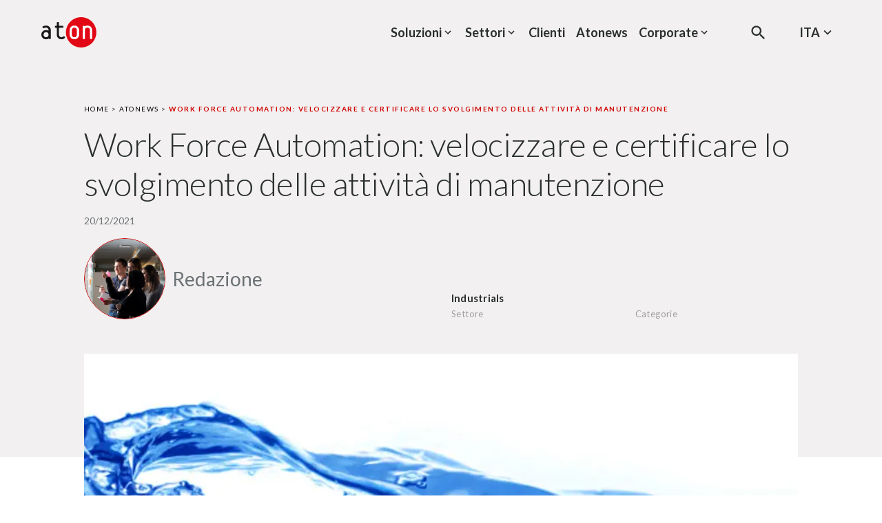

--- FILE ---
content_type: text/html; charset=UTF-8
request_url: https://aton.com/velocizzare-e-certificare-lo-svolgimento-delle-attivita-di-manutenzione/
body_size: 21348
content:
<!DOCTYPE html><html lang="it-IT"><head><meta charset="UTF-8" /><meta http-equiv="X-UA-Compatible" content="IE=edge"><meta http-equiv="Content-Type" content="text/html; charset=UTF-8" /><meta name="viewport" content="width=device-width, initial-scale=1.0"><title>Work Force Automation: velocizza e certifica la manutenzione - Aton</title><link rel="apple-touch-icon" sizes="180x180" href="https://aton.com/wp-content/themes/aton/assets/images/favicons/apple-touch-icon.png"><link rel="icon" type="image/png" sizes="32x32" href="https://aton.com/wp-content/themes/aton/assets/images/favicons/favicon-32x32.png"><link rel="icon" type="image/png" sizes="16x16" href="https://aton.com/wp-content/themes/aton/assets/images/favicons/favicon-16x16.png"><link rel="mask-icon" href="https://aton.com/wp-content/themes/aton/assets/images/favicons/safari-pinned-tab.svg" color="#f04118"><link rel="shortcut icon" href="https://aton.com/wp-content/themes/aton/assets/images/favicons/favicon.ico"><meta name="msapplication-TileColor" content="#ffffff"><meta name="msapplication-config" content="https://aton.com/wp-content/themes/aton/assets/images/favicons/browserconfig.xml"><meta name="theme-color" content="#ffffff"><link rel="stylesheet" href="https://aton.com/wp-content/themes/aton/assets/stylesheets/main.css?v=9" type="text/css" media="screen" /><link rel="pingback" href="https://aton.com/xmlrpc.php" />  <script>window.dataLayer = window.dataLayer || [];
			window.dataLayer.push({
				'pageLang': 'it',
				'pagePostType': 'article',
				'pagePostType2':'articolo'
			});</script>  <script data-cfasync="false" data-no-defer="1" data-no-minify="1" data-no-optimize="1">var ewww_webp_supported=!1;function check_webp_feature(A,e){var w;e=void 0!==e?e:function(){},ewww_webp_supported?e(ewww_webp_supported):((w=new Image).onload=function(){ewww_webp_supported=0<w.width&&0<w.height,e&&e(ewww_webp_supported)},w.onerror=function(){e&&e(!1)},w.src="data:image/webp;base64,"+{alpha:"UklGRkoAAABXRUJQVlA4WAoAAAAQAAAAAAAAAAAAQUxQSAwAAAARBxAR/Q9ERP8DAABWUDggGAAAABQBAJ0BKgEAAQAAAP4AAA3AAP7mtQAAAA=="}[A])}check_webp_feature("alpha");</script><script data-cfasync="false" data-no-defer="1" data-no-minify="1" data-no-optimize="1">var Arrive=function(c,w){"use strict";if(c.MutationObserver&&"undefined"!=typeof HTMLElement){var r,a=0,u=(r=HTMLElement.prototype.matches||HTMLElement.prototype.webkitMatchesSelector||HTMLElement.prototype.mozMatchesSelector||HTMLElement.prototype.msMatchesSelector,{matchesSelector:function(e,t){return e instanceof HTMLElement&&r.call(e,t)},addMethod:function(e,t,r){var a=e[t];e[t]=function(){return r.length==arguments.length?r.apply(this,arguments):"function"==typeof a?a.apply(this,arguments):void 0}},callCallbacks:function(e,t){t&&t.options.onceOnly&&1==t.firedElems.length&&(e=[e[0]]);for(var r,a=0;r=e[a];a++)r&&r.callback&&r.callback.call(r.elem,r.elem);t&&t.options.onceOnly&&1==t.firedElems.length&&t.me.unbindEventWithSelectorAndCallback.call(t.target,t.selector,t.callback)},checkChildNodesRecursively:function(e,t,r,a){for(var i,n=0;i=e[n];n++)r(i,t,a)&&a.push({callback:t.callback,elem:i}),0<i.childNodes.length&&u.checkChildNodesRecursively(i.childNodes,t,r,a)},mergeArrays:function(e,t){var r,a={};for(r in e)e.hasOwnProperty(r)&&(a[r]=e[r]);for(r in t)t.hasOwnProperty(r)&&(a[r]=t[r]);return a},toElementsArray:function(e){return e=void 0!==e&&("number"!=typeof e.length||e===c)?[e]:e}}),e=(l.prototype.addEvent=function(e,t,r,a){a={target:e,selector:t,options:r,callback:a,firedElems:[]};return this._beforeAdding&&this._beforeAdding(a),this._eventsBucket.push(a),a},l.prototype.removeEvent=function(e){for(var t,r=this._eventsBucket.length-1;t=this._eventsBucket[r];r--)e(t)&&(this._beforeRemoving&&this._beforeRemoving(t),(t=this._eventsBucket.splice(r,1))&&t.length&&(t[0].callback=null))},l.prototype.beforeAdding=function(e){this._beforeAdding=e},l.prototype.beforeRemoving=function(e){this._beforeRemoving=e},l),t=function(i,n){var o=new e,l=this,s={fireOnAttributesModification:!1};return o.beforeAdding(function(t){var e=t.target;e!==c.document&&e!==c||(e=document.getElementsByTagName("html")[0]);var r=new MutationObserver(function(e){n.call(this,e,t)}),a=i(t.options);r.observe(e,a),t.observer=r,t.me=l}),o.beforeRemoving(function(e){e.observer.disconnect()}),this.bindEvent=function(e,t,r){t=u.mergeArrays(s,t);for(var a=u.toElementsArray(this),i=0;i<a.length;i++)o.addEvent(a[i],e,t,r)},this.unbindEvent=function(){var r=u.toElementsArray(this);o.removeEvent(function(e){for(var t=0;t<r.length;t++)if(this===w||e.target===r[t])return!0;return!1})},this.unbindEventWithSelectorOrCallback=function(r){var a=u.toElementsArray(this),i=r,e="function"==typeof r?function(e){for(var t=0;t<a.length;t++)if((this===w||e.target===a[t])&&e.callback===i)return!0;return!1}:function(e){for(var t=0;t<a.length;t++)if((this===w||e.target===a[t])&&e.selector===r)return!0;return!1};o.removeEvent(e)},this.unbindEventWithSelectorAndCallback=function(r,a){var i=u.toElementsArray(this);o.removeEvent(function(e){for(var t=0;t<i.length;t++)if((this===w||e.target===i[t])&&e.selector===r&&e.callback===a)return!0;return!1})},this},i=new function(){var s={fireOnAttributesModification:!1,onceOnly:!1,existing:!1};function n(e,t,r){return!(!u.matchesSelector(e,t.selector)||(e._id===w&&(e._id=a++),-1!=t.firedElems.indexOf(e._id)))&&(t.firedElems.push(e._id),!0)}var c=(i=new t(function(e){var t={attributes:!1,childList:!0,subtree:!0};return e.fireOnAttributesModification&&(t.attributes=!0),t},function(e,i){e.forEach(function(e){var t=e.addedNodes,r=e.target,a=[];null!==t&&0<t.length?u.checkChildNodesRecursively(t,i,n,a):"attributes"===e.type&&n(r,i)&&a.push({callback:i.callback,elem:r}),u.callCallbacks(a,i)})})).bindEvent;return i.bindEvent=function(e,t,r){t=void 0===r?(r=t,s):u.mergeArrays(s,t);var a=u.toElementsArray(this);if(t.existing){for(var i=[],n=0;n<a.length;n++)for(var o=a[n].querySelectorAll(e),l=0;l<o.length;l++)i.push({callback:r,elem:o[l]});if(t.onceOnly&&i.length)return r.call(i[0].elem,i[0].elem);setTimeout(u.callCallbacks,1,i)}c.call(this,e,t,r)},i},o=new function(){var a={};function i(e,t){return u.matchesSelector(e,t.selector)}var n=(o=new t(function(){return{childList:!0,subtree:!0}},function(e,r){e.forEach(function(e){var t=e.removedNodes,e=[];null!==t&&0<t.length&&u.checkChildNodesRecursively(t,r,i,e),u.callCallbacks(e,r)})})).bindEvent;return o.bindEvent=function(e,t,r){t=void 0===r?(r=t,a):u.mergeArrays(a,t),n.call(this,e,t,r)},o};d(HTMLElement.prototype),d(NodeList.prototype),d(HTMLCollection.prototype),d(HTMLDocument.prototype),d(Window.prototype);var n={};return s(i,n,"unbindAllArrive"),s(o,n,"unbindAllLeave"),n}function l(){this._eventsBucket=[],this._beforeAdding=null,this._beforeRemoving=null}function s(e,t,r){u.addMethod(t,r,e.unbindEvent),u.addMethod(t,r,e.unbindEventWithSelectorOrCallback),u.addMethod(t,r,e.unbindEventWithSelectorAndCallback)}function d(e){e.arrive=i.bindEvent,s(i,e,"unbindArrive"),e.leave=o.bindEvent,s(o,e,"unbindLeave")}}(window,void 0),ewww_webp_supported=!1;function check_webp_feature(e,t){var r;ewww_webp_supported?t(ewww_webp_supported):((r=new Image).onload=function(){ewww_webp_supported=0<r.width&&0<r.height,t(ewww_webp_supported)},r.onerror=function(){t(!1)},r.src="data:image/webp;base64,"+{alpha:"UklGRkoAAABXRUJQVlA4WAoAAAAQAAAAAAAAAAAAQUxQSAwAAAARBxAR/Q9ERP8DAABWUDggGAAAABQBAJ0BKgEAAQAAAP4AAA3AAP7mtQAAAA==",animation:"UklGRlIAAABXRUJQVlA4WAoAAAASAAAAAAAAAAAAQU5JTQYAAAD/////AABBTk1GJgAAAAAAAAAAAAAAAAAAAGQAAABWUDhMDQAAAC8AAAAQBxAREYiI/gcA"}[e])}function ewwwLoadImages(e){if(e){for(var t=document.querySelectorAll(".batch-image img, .image-wrapper a, .ngg-pro-masonry-item a, .ngg-galleria-offscreen-seo-wrapper a"),r=0,a=t.length;r<a;r++)ewwwAttr(t[r],"data-src",t[r].getAttribute("data-webp")),ewwwAttr(t[r],"data-thumbnail",t[r].getAttribute("data-webp-thumbnail"));for(var i=document.querySelectorAll("div.woocommerce-product-gallery__image"),r=0,a=i.length;r<a;r++)ewwwAttr(i[r],"data-thumb",i[r].getAttribute("data-webp-thumb"))}for(var n=document.querySelectorAll("video"),r=0,a=n.length;r<a;r++)ewwwAttr(n[r],"poster",e?n[r].getAttribute("data-poster-webp"):n[r].getAttribute("data-poster-image"));for(var o,l=document.querySelectorAll("img.ewww_webp_lazy_load"),r=0,a=l.length;r<a;r++)e&&(ewwwAttr(l[r],"data-lazy-srcset",l[r].getAttribute("data-lazy-srcset-webp")),ewwwAttr(l[r],"data-srcset",l[r].getAttribute("data-srcset-webp")),ewwwAttr(l[r],"data-lazy-src",l[r].getAttribute("data-lazy-src-webp")),ewwwAttr(l[r],"data-src",l[r].getAttribute("data-src-webp")),ewwwAttr(l[r],"data-orig-file",l[r].getAttribute("data-webp-orig-file")),ewwwAttr(l[r],"data-medium-file",l[r].getAttribute("data-webp-medium-file")),ewwwAttr(l[r],"data-large-file",l[r].getAttribute("data-webp-large-file")),null!=(o=l[r].getAttribute("srcset"))&&!1!==o&&o.includes("R0lGOD")&&ewwwAttr(l[r],"src",l[r].getAttribute("data-lazy-src-webp"))),l[r].className=l[r].className.replace(/\bewww_webp_lazy_load\b/,"");for(var s=document.querySelectorAll(".ewww_webp"),r=0,a=s.length;r<a;r++)e?(ewwwAttr(s[r],"srcset",s[r].getAttribute("data-srcset-webp")),ewwwAttr(s[r],"src",s[r].getAttribute("data-src-webp")),ewwwAttr(s[r],"data-orig-file",s[r].getAttribute("data-webp-orig-file")),ewwwAttr(s[r],"data-medium-file",s[r].getAttribute("data-webp-medium-file")),ewwwAttr(s[r],"data-large-file",s[r].getAttribute("data-webp-large-file")),ewwwAttr(s[r],"data-large_image",s[r].getAttribute("data-webp-large_image")),ewwwAttr(s[r],"data-src",s[r].getAttribute("data-webp-src"))):(ewwwAttr(s[r],"srcset",s[r].getAttribute("data-srcset-img")),ewwwAttr(s[r],"src",s[r].getAttribute("data-src-img"))),s[r].className=s[r].className.replace(/\bewww_webp\b/,"ewww_webp_loaded");window.jQuery&&jQuery.fn.isotope&&jQuery.fn.imagesLoaded&&(jQuery(".fusion-posts-container-infinite").imagesLoaded(function(){jQuery(".fusion-posts-container-infinite").hasClass("isotope")&&jQuery(".fusion-posts-container-infinite").isotope()}),jQuery(".fusion-portfolio:not(.fusion-recent-works) .fusion-portfolio-wrapper").imagesLoaded(function(){jQuery(".fusion-portfolio:not(.fusion-recent-works) .fusion-portfolio-wrapper").isotope()}))}function ewwwWebPInit(e){ewwwLoadImages(e),ewwwNggLoadGalleries(e),document.arrive(".ewww_webp",function(){ewwwLoadImages(e)}),document.arrive(".ewww_webp_lazy_load",function(){ewwwLoadImages(e)}),document.arrive("videos",function(){ewwwLoadImages(e)}),"loading"==document.readyState?document.addEventListener("DOMContentLoaded",ewwwJSONParserInit):("undefined"!=typeof galleries&&ewwwNggParseGalleries(e),ewwwWooParseVariations(e))}function ewwwAttr(e,t,r){null!=r&&!1!==r&&e.setAttribute(t,r)}function ewwwJSONParserInit(){"undefined"!=typeof galleries&&check_webp_feature("alpha",ewwwNggParseGalleries),check_webp_feature("alpha",ewwwWooParseVariations)}function ewwwWooParseVariations(e){if(e)for(var t=document.querySelectorAll("form.variations_form"),r=0,a=t.length;r<a;r++){var i=t[r].getAttribute("data-product_variations"),n=!1;try{for(var o in i=JSON.parse(i))void 0!==i[o]&&void 0!==i[o].image&&(void 0!==i[o].image.src_webp&&(i[o].image.src=i[o].image.src_webp,n=!0),void 0!==i[o].image.srcset_webp&&(i[o].image.srcset=i[o].image.srcset_webp,n=!0),void 0!==i[o].image.full_src_webp&&(i[o].image.full_src=i[o].image.full_src_webp,n=!0),void 0!==i[o].image.gallery_thumbnail_src_webp&&(i[o].image.gallery_thumbnail_src=i[o].image.gallery_thumbnail_src_webp,n=!0),void 0!==i[o].image.thumb_src_webp&&(i[o].image.thumb_src=i[o].image.thumb_src_webp,n=!0));n&&ewwwAttr(t[r],"data-product_variations",JSON.stringify(i))}catch(e){}}}function ewwwNggParseGalleries(e){if(e)for(var t in galleries){var r=galleries[t];galleries[t].images_list=ewwwNggParseImageList(r.images_list)}}function ewwwNggLoadGalleries(e){e&&document.addEventListener("ngg.galleria.themeadded",function(e,t){window.ngg_galleria._create_backup=window.ngg_galleria.create,window.ngg_galleria.create=function(e,t){var r=$(e).data("id");return galleries["gallery_"+r].images_list=ewwwNggParseImageList(galleries["gallery_"+r].images_list),window.ngg_galleria._create_backup(e,t)}})}function ewwwNggParseImageList(e){for(var t in e){var r=e[t];if(void 0!==r["image-webp"]&&(e[t].image=r["image-webp"],delete e[t]["image-webp"]),void 0!==r["thumb-webp"]&&(e[t].thumb=r["thumb-webp"],delete e[t]["thumb-webp"]),void 0!==r.full_image_webp&&(e[t].full_image=r.full_image_webp,delete e[t].full_image_webp),void 0!==r.srcsets)for(var a in r.srcsets)nggSrcset=r.srcsets[a],void 0!==r.srcsets[a+"-webp"]&&(e[t].srcsets[a]=r.srcsets[a+"-webp"],delete e[t].srcsets[a+"-webp"]);if(void 0!==r.full_srcsets)for(var i in r.full_srcsets)nggFSrcset=r.full_srcsets[i],void 0!==r.full_srcsets[i+"-webp"]&&(e[t].full_srcsets[i]=r.full_srcsets[i+"-webp"],delete e[t].full_srcsets[i+"-webp"])}return e}check_webp_feature("alpha",ewwwWebPInit);</script><meta name='robots' content='index, follow, max-image-preview:large, max-snippet:-1, max-video-preview:-1' /><style>img:is([sizes="auto" i], [sizes^="auto," i]) { contain-intrinsic-size: 3000px 1500px }</style><link rel="alternate" hreflang="it" href="https://aton.com/velocizzare-e-certificare-lo-svolgimento-delle-attivita-di-manutenzione/" /><link rel="alternate" hreflang="x-default" href="https://aton.com/velocizzare-e-certificare-lo-svolgimento-delle-attivita-di-manutenzione/" />  <script data-cfasync="false" data-pagespeed-no-defer>var gtm4wp_datalayer_name = "dataLayer";
	var dataLayer = dataLayer || [];</script> <meta name="description" content="Precisione, velocità e controllo sono le caratteristiche che ci si aspetta da chi effettua attività di field and work force automation." /><link rel="canonical" href="https://aton.com/velocizzare-e-certificare-lo-svolgimento-delle-attivita-di-manutenzione/" /><meta property="og:locale" content="it_IT" /><meta property="og:type" content="article" /><meta property="og:title" content="Work Force Automation: velocizza e certifica la manutenzione - Aton" /><meta property="og:description" content="Precisione, velocità e controllo sono le caratteristiche che ci si aspetta da chi effettua attività di field and work force automation." /><meta property="og:url" content="https://aton.com/velocizzare-e-certificare-lo-svolgimento-delle-attivita-di-manutenzione/" /><meta property="og:site_name" content="Aton" /><meta property="article:publisher" content="https://www.facebook.com/aton.spa/" /><meta property="article:published_time" content="2021-12-20T11:37:55+00:00" /><meta property="article:modified_time" content="2023-02-10T21:36:47+00:00" /><meta property="og:image" content="https://aton.com/wp-content/uploads/2021/12/ATS.jpg" /><meta property="og:image:width" content="1200" /><meta property="og:image:height" content="400" /><meta property="og:image:type" content="image/jpeg" /><meta name="author" content="Denisa" /><meta name="twitter:card" content="summary_large_image" /><meta name="twitter:label1" content="Scritto da" /><meta name="twitter:data1" content="Denisa" /><meta name="twitter:label2" content="Tempo di lettura stimato" /><meta name="twitter:data2" content="3 minuti" /> <script type="application/ld+json" class="yoast-schema-graph">{"@context":"https://schema.org","@graph":[{"@type":"Article","@id":"https://aton.com/velocizzare-e-certificare-lo-svolgimento-delle-attivita-di-manutenzione/#article","isPartOf":{"@id":"https://aton.com/velocizzare-e-certificare-lo-svolgimento-delle-attivita-di-manutenzione/"},"author":{"name":"Denisa","@id":"https://aton.com/#/schema/person/7972f6288b67294970beffc0ca1efd42"},"headline":"Work Force Automation: velocizzare e certificare lo svolgimento delle attività di manutenzione","datePublished":"2021-12-20T11:37:55+00:00","dateModified":"2023-02-10T21:36:47+00:00","mainEntityOfPage":{"@id":"https://aton.com/velocizzare-e-certificare-lo-svolgimento-delle-attivita-di-manutenzione/"},"wordCount":615,"publisher":{"@id":"https://aton.com/#organization"},"image":{"@id":"https://aton.com/velocizzare-e-certificare-lo-svolgimento-delle-attivita-di-manutenzione/#primaryimage"},"thumbnailUrl":"https://aton.com/wp-content/uploads/2021/12/ATS.jpg","inLanguage":"it-IT"},{"@type":"WebPage","@id":"https://aton.com/velocizzare-e-certificare-lo-svolgimento-delle-attivita-di-manutenzione/","url":"https://aton.com/velocizzare-e-certificare-lo-svolgimento-delle-attivita-di-manutenzione/","name":"Work Force Automation: velocizza e certifica la manutenzione - Aton","isPartOf":{"@id":"https://aton.com/#website"},"primaryImageOfPage":{"@id":"https://aton.com/velocizzare-e-certificare-lo-svolgimento-delle-attivita-di-manutenzione/#primaryimage"},"image":{"@id":"https://aton.com/velocizzare-e-certificare-lo-svolgimento-delle-attivita-di-manutenzione/#primaryimage"},"thumbnailUrl":"https://aton.com/wp-content/uploads/2021/12/ATS.jpg","datePublished":"2021-12-20T11:37:55+00:00","dateModified":"2023-02-10T21:36:47+00:00","description":"Precisione, velocità e controllo sono le caratteristiche che ci si aspetta da chi effettua attività di field and work force automation.","breadcrumb":{"@id":"https://aton.com/velocizzare-e-certificare-lo-svolgimento-delle-attivita-di-manutenzione/#breadcrumb"},"inLanguage":"it-IT","potentialAction":[{"@type":"ReadAction","target":["https://aton.com/velocizzare-e-certificare-lo-svolgimento-delle-attivita-di-manutenzione/"]}]},{"@type":"ImageObject","inLanguage":"it-IT","@id":"https://aton.com/velocizzare-e-certificare-lo-svolgimento-delle-attivita-di-manutenzione/#primaryimage","url":"https://aton.com/wp-content/uploads/2021/12/ATS.jpg","contentUrl":"https://aton.com/wp-content/uploads/2021/12/ATS.jpg","width":1200,"height":400,"caption":"work-force-automation-manutenzione-img"},{"@type":"BreadcrumbList","@id":"https://aton.com/velocizzare-e-certificare-lo-svolgimento-delle-attivita-di-manutenzione/#breadcrumb","itemListElement":[{"@type":"ListItem","position":1,"name":"Home","item":"https://aton.com/"},{"@type":"ListItem","position":2,"name":"Atonews","item":"https://aton.com/news/"},{"@type":"ListItem","position":3,"name":"Work Force Automation: velocizzare e certificare lo svolgimento delle attività di manutenzione"}]},{"@type":"WebSite","@id":"https://aton.com/#website","url":"https://aton.com/","name":"Aton","description":"Accompagniamo la tua azienda verso la trasformazione digitale sostenibile","publisher":{"@id":"https://aton.com/#organization"},"potentialAction":[{"@type":"SearchAction","target":{"@type":"EntryPoint","urlTemplate":"https://aton.com/?s={search_term_string}"},"query-input":{"@type":"PropertyValueSpecification","valueRequired":true,"valueName":"search_term_string"}}],"inLanguage":"it-IT"},{"@type":"Organization","@id":"https://aton.com/#organization","name":"Aton S.p.A. Società Benefit","url":"https://aton.com/","logo":{"@type":"ImageObject","inLanguage":"it-IT","@id":"https://aton.com/#/schema/logo/image/","url":"https://aton.com/wp-content/uploads/2022/03/aton_logo.png","contentUrl":"https://aton.com/wp-content/uploads/2022/03/aton_logo.png","width":295,"height":171,"caption":"Aton S.p.A. Società Benefit"},"image":{"@id":"https://aton.com/#/schema/logo/image/"},"sameAs":["https://www.facebook.com/aton.spa/","https://www.linkedin.com/company/aton-s.p.a.","https://www.instagram.com/atonspasocietabenefit/"]},{"@type":"Person","@id":"https://aton.com/#/schema/person/7972f6288b67294970beffc0ca1efd42","name":"Denisa","url":"https://aton.com/author/denisa/"}]}</script> <link rel='stylesheet' id='wp-block-library-css' href='https://aton.com/wp-includes/css/dist/block-library/style.min.css' type='text/css' media='all' /><style id='classic-theme-styles-inline-css' type='text/css'>/*! This file is auto-generated */
.wp-block-button__link{color:#fff;background-color:#32373c;border-radius:9999px;box-shadow:none;text-decoration:none;padding:calc(.667em + 2px) calc(1.333em + 2px);font-size:1.125em}.wp-block-file__button{background:#32373c;color:#fff;text-decoration:none}</style><style id='global-styles-inline-css' type='text/css'>:root{--wp--preset--aspect-ratio--square: 1;--wp--preset--aspect-ratio--4-3: 4/3;--wp--preset--aspect-ratio--3-4: 3/4;--wp--preset--aspect-ratio--3-2: 3/2;--wp--preset--aspect-ratio--2-3: 2/3;--wp--preset--aspect-ratio--16-9: 16/9;--wp--preset--aspect-ratio--9-16: 9/16;--wp--preset--color--black: #000000;--wp--preset--color--cyan-bluish-gray: #abb8c3;--wp--preset--color--white: #ffffff;--wp--preset--color--pale-pink: #f78da7;--wp--preset--color--vivid-red: #cf2e2e;--wp--preset--color--luminous-vivid-orange: #ff6900;--wp--preset--color--luminous-vivid-amber: #fcb900;--wp--preset--color--light-green-cyan: #7bdcb5;--wp--preset--color--vivid-green-cyan: #00d084;--wp--preset--color--pale-cyan-blue: #8ed1fc;--wp--preset--color--vivid-cyan-blue: #0693e3;--wp--preset--color--vivid-purple: #9b51e0;--wp--preset--gradient--vivid-cyan-blue-to-vivid-purple: linear-gradient(135deg,rgba(6,147,227,1) 0%,rgb(155,81,224) 100%);--wp--preset--gradient--light-green-cyan-to-vivid-green-cyan: linear-gradient(135deg,rgb(122,220,180) 0%,rgb(0,208,130) 100%);--wp--preset--gradient--luminous-vivid-amber-to-luminous-vivid-orange: linear-gradient(135deg,rgba(252,185,0,1) 0%,rgba(255,105,0,1) 100%);--wp--preset--gradient--luminous-vivid-orange-to-vivid-red: linear-gradient(135deg,rgba(255,105,0,1) 0%,rgb(207,46,46) 100%);--wp--preset--gradient--very-light-gray-to-cyan-bluish-gray: linear-gradient(135deg,rgb(238,238,238) 0%,rgb(169,184,195) 100%);--wp--preset--gradient--cool-to-warm-spectrum: linear-gradient(135deg,rgb(74,234,220) 0%,rgb(151,120,209) 20%,rgb(207,42,186) 40%,rgb(238,44,130) 60%,rgb(251,105,98) 80%,rgb(254,248,76) 100%);--wp--preset--gradient--blush-light-purple: linear-gradient(135deg,rgb(255,206,236) 0%,rgb(152,150,240) 100%);--wp--preset--gradient--blush-bordeaux: linear-gradient(135deg,rgb(254,205,165) 0%,rgb(254,45,45) 50%,rgb(107,0,62) 100%);--wp--preset--gradient--luminous-dusk: linear-gradient(135deg,rgb(255,203,112) 0%,rgb(199,81,192) 50%,rgb(65,88,208) 100%);--wp--preset--gradient--pale-ocean: linear-gradient(135deg,rgb(255,245,203) 0%,rgb(182,227,212) 50%,rgb(51,167,181) 100%);--wp--preset--gradient--electric-grass: linear-gradient(135deg,rgb(202,248,128) 0%,rgb(113,206,126) 100%);--wp--preset--gradient--midnight: linear-gradient(135deg,rgb(2,3,129) 0%,rgb(40,116,252) 100%);--wp--preset--font-size--small: 13px;--wp--preset--font-size--medium: 20px;--wp--preset--font-size--large: 36px;--wp--preset--font-size--x-large: 42px;--wp--preset--spacing--20: 0.44rem;--wp--preset--spacing--30: 0.67rem;--wp--preset--spacing--40: 1rem;--wp--preset--spacing--50: 1.5rem;--wp--preset--spacing--60: 2.25rem;--wp--preset--spacing--70: 3.38rem;--wp--preset--spacing--80: 5.06rem;--wp--preset--shadow--natural: 6px 6px 9px rgba(0, 0, 0, 0.2);--wp--preset--shadow--deep: 12px 12px 50px rgba(0, 0, 0, 0.4);--wp--preset--shadow--sharp: 6px 6px 0px rgba(0, 0, 0, 0.2);--wp--preset--shadow--outlined: 6px 6px 0px -3px rgba(255, 255, 255, 1), 6px 6px rgba(0, 0, 0, 1);--wp--preset--shadow--crisp: 6px 6px 0px rgba(0, 0, 0, 1);}:where(.is-layout-flex){gap: 0.5em;}:where(.is-layout-grid){gap: 0.5em;}body .is-layout-flex{display: flex;}.is-layout-flex{flex-wrap: wrap;align-items: center;}.is-layout-flex > :is(*, div){margin: 0;}body .is-layout-grid{display: grid;}.is-layout-grid > :is(*, div){margin: 0;}:where(.wp-block-columns.is-layout-flex){gap: 2em;}:where(.wp-block-columns.is-layout-grid){gap: 2em;}:where(.wp-block-post-template.is-layout-flex){gap: 1.25em;}:where(.wp-block-post-template.is-layout-grid){gap: 1.25em;}.has-black-color{color: var(--wp--preset--color--black) !important;}.has-cyan-bluish-gray-color{color: var(--wp--preset--color--cyan-bluish-gray) !important;}.has-white-color{color: var(--wp--preset--color--white) !important;}.has-pale-pink-color{color: var(--wp--preset--color--pale-pink) !important;}.has-vivid-red-color{color: var(--wp--preset--color--vivid-red) !important;}.has-luminous-vivid-orange-color{color: var(--wp--preset--color--luminous-vivid-orange) !important;}.has-luminous-vivid-amber-color{color: var(--wp--preset--color--luminous-vivid-amber) !important;}.has-light-green-cyan-color{color: var(--wp--preset--color--light-green-cyan) !important;}.has-vivid-green-cyan-color{color: var(--wp--preset--color--vivid-green-cyan) !important;}.has-pale-cyan-blue-color{color: var(--wp--preset--color--pale-cyan-blue) !important;}.has-vivid-cyan-blue-color{color: var(--wp--preset--color--vivid-cyan-blue) !important;}.has-vivid-purple-color{color: var(--wp--preset--color--vivid-purple) !important;}.has-black-background-color{background-color: var(--wp--preset--color--black) !important;}.has-cyan-bluish-gray-background-color{background-color: var(--wp--preset--color--cyan-bluish-gray) !important;}.has-white-background-color{background-color: var(--wp--preset--color--white) !important;}.has-pale-pink-background-color{background-color: var(--wp--preset--color--pale-pink) !important;}.has-vivid-red-background-color{background-color: var(--wp--preset--color--vivid-red) !important;}.has-luminous-vivid-orange-background-color{background-color: var(--wp--preset--color--luminous-vivid-orange) !important;}.has-luminous-vivid-amber-background-color{background-color: var(--wp--preset--color--luminous-vivid-amber) !important;}.has-light-green-cyan-background-color{background-color: var(--wp--preset--color--light-green-cyan) !important;}.has-vivid-green-cyan-background-color{background-color: var(--wp--preset--color--vivid-green-cyan) !important;}.has-pale-cyan-blue-background-color{background-color: var(--wp--preset--color--pale-cyan-blue) !important;}.has-vivid-cyan-blue-background-color{background-color: var(--wp--preset--color--vivid-cyan-blue) !important;}.has-vivid-purple-background-color{background-color: var(--wp--preset--color--vivid-purple) !important;}.has-black-border-color{border-color: var(--wp--preset--color--black) !important;}.has-cyan-bluish-gray-border-color{border-color: var(--wp--preset--color--cyan-bluish-gray) !important;}.has-white-border-color{border-color: var(--wp--preset--color--white) !important;}.has-pale-pink-border-color{border-color: var(--wp--preset--color--pale-pink) !important;}.has-vivid-red-border-color{border-color: var(--wp--preset--color--vivid-red) !important;}.has-luminous-vivid-orange-border-color{border-color: var(--wp--preset--color--luminous-vivid-orange) !important;}.has-luminous-vivid-amber-border-color{border-color: var(--wp--preset--color--luminous-vivid-amber) !important;}.has-light-green-cyan-border-color{border-color: var(--wp--preset--color--light-green-cyan) !important;}.has-vivid-green-cyan-border-color{border-color: var(--wp--preset--color--vivid-green-cyan) !important;}.has-pale-cyan-blue-border-color{border-color: var(--wp--preset--color--pale-cyan-blue) !important;}.has-vivid-cyan-blue-border-color{border-color: var(--wp--preset--color--vivid-cyan-blue) !important;}.has-vivid-purple-border-color{border-color: var(--wp--preset--color--vivid-purple) !important;}.has-vivid-cyan-blue-to-vivid-purple-gradient-background{background: var(--wp--preset--gradient--vivid-cyan-blue-to-vivid-purple) !important;}.has-light-green-cyan-to-vivid-green-cyan-gradient-background{background: var(--wp--preset--gradient--light-green-cyan-to-vivid-green-cyan) !important;}.has-luminous-vivid-amber-to-luminous-vivid-orange-gradient-background{background: var(--wp--preset--gradient--luminous-vivid-amber-to-luminous-vivid-orange) !important;}.has-luminous-vivid-orange-to-vivid-red-gradient-background{background: var(--wp--preset--gradient--luminous-vivid-orange-to-vivid-red) !important;}.has-very-light-gray-to-cyan-bluish-gray-gradient-background{background: var(--wp--preset--gradient--very-light-gray-to-cyan-bluish-gray) !important;}.has-cool-to-warm-spectrum-gradient-background{background: var(--wp--preset--gradient--cool-to-warm-spectrum) !important;}.has-blush-light-purple-gradient-background{background: var(--wp--preset--gradient--blush-light-purple) !important;}.has-blush-bordeaux-gradient-background{background: var(--wp--preset--gradient--blush-bordeaux) !important;}.has-luminous-dusk-gradient-background{background: var(--wp--preset--gradient--luminous-dusk) !important;}.has-pale-ocean-gradient-background{background: var(--wp--preset--gradient--pale-ocean) !important;}.has-electric-grass-gradient-background{background: var(--wp--preset--gradient--electric-grass) !important;}.has-midnight-gradient-background{background: var(--wp--preset--gradient--midnight) !important;}.has-small-font-size{font-size: var(--wp--preset--font-size--small) !important;}.has-medium-font-size{font-size: var(--wp--preset--font-size--medium) !important;}.has-large-font-size{font-size: var(--wp--preset--font-size--large) !important;}.has-x-large-font-size{font-size: var(--wp--preset--font-size--x-large) !important;}
:where(.wp-block-post-template.is-layout-flex){gap: 1.25em;}:where(.wp-block-post-template.is-layout-grid){gap: 1.25em;}
:where(.wp-block-columns.is-layout-flex){gap: 2em;}:where(.wp-block-columns.is-layout-grid){gap: 2em;}
:root :where(.wp-block-pullquote){font-size: 1.5em;line-height: 1.6;}</style><link rel="https://api.w.org/" href="https://aton.com/wp-json/" /><link rel="alternate" title="JSON" type="application/json" href="https://aton.com/wp-json/wp/v2/posts/40473" /><link rel="EditURI" type="application/rsd+xml" title="RSD" href="https://aton.com/xmlrpc.php?rsd" /><link rel='shortlink' href='https://aton.com/?p=40473' />  <script data-cfasync="false" data-pagespeed-no-defer type="text/javascript">var dataLayer_content = {"pagePostType":"post","pagePostType2":"single-post","pagePostAuthor":"Denisa"};
	dataLayer.push( dataLayer_content );</script> <script data-cfasync="false" data-pagespeed-no-defer type="text/javascript">(function(w,d,s,l,i){w[l]=w[l]||[];w[l].push({'gtm.start':
new Date().getTime(),event:'gtm.js'});var f=d.getElementsByTagName(s)[0],
j=d.createElement(s),dl=l!='dataLayer'?'&l='+l:'';j.async=true;j.src=
'//www.googletagmanager.com/gtm.js?id='+i+dl;f.parentNode.insertBefore(j,f);
})(window,document,'script','dataLayer','GTM-NQSK8CH');</script> </head><body class="wp-singular post-template-default single single-post postid-40473 single-format-standard wp-theme-aton _transparent_header" data-module="dom-ready" data-spy="scroll" data-target="#sn_grid_clients_nav" data-offset="300">
<script data-cfasync="false" data-no-defer="1" data-no-minify="1" data-no-optimize="1">if(typeof ewww_webp_supported==="undefined"){var ewww_webp_supported=!1}if(ewww_webp_supported){document.body.classList.add("webp-support")}</script> <noscript><iframe src="https://www.googletagmanager.com/ns.html?id=GTM-NQSK8CH" height="0" width="0" style="display:none;visibility:hidden" aria-hidden="true"></iframe></noscript><div class="sn_courtain"></div><div class="sn_share sn_modal" data-module="modal" data-modal-id="share"><div class="sn_share_inner sn_modal_inner"><div class="sn_share_inner_head"><div class="h4 mb-15">Condividi</div><div class="sn_close" data-close>x</div></div><div class="sn_share_inner_body"><div class="sn_share_inner_body_links mb-30"><div class="sn_share_inner_body_links_i"> <a href="https://www.linkedin.com/sharing/share-offsite/?url=https://aton.com/velocizzare-e-certificare-lo-svolgimento-delle-attivita-di-manutenzione/"> <i class="sn_sprite _linkedin_color "> <svg viewBox="0 0 80 80"> <use xlink:href="https://aton.com/wp-content/themes/aton/assets/images/icons.svg#linkedin-color" /> </svg> </i> <span>Linkedin</span> </a></div><div class="sn_share_inner_body_links_i"> <a href="whatsapp://send?text=https://aton.com/velocizzare-e-certificare-lo-svolgimento-delle-attivita-di-manutenzione/"> <i class="sn_sprite _whatsapp_color "> <svg viewBox="0 0 80 80"> <use xlink:href="https://aton.com/wp-content/themes/aton/assets/images/icons.svg#whatsapp-color" /> </svg> </i> <span>Whatsapp</span> </a></div><div class="sn_share_inner_body_links_i"> <a href="https://www.facebook.com/sharer/sharer.php?u=https://aton.com/velocizzare-e-certificare-lo-svolgimento-delle-attivita-di-manutenzione/"> <i class="sn_sprite _facebook_color "> <svg viewBox="0 0 80 80"> <use xlink:href="https://aton.com/wp-content/themes/aton/assets/images/icons.svg#facebook-color" /> </svg> </i> <span>Facebook</span> </a></div><div class="sn_share_inner_body_links_i"> <a href="https://twitter.com/intent/tweet?text=https://aton.com/velocizzare-e-certificare-lo-svolgimento-delle-attivita-di-manutenzione/"> <i class="sn_sprite _twitter_color "> <svg viewBox="0 0 80 80"> <use xlink:href="https://aton.com/wp-content/themes/aton/assets/images/icons.svg#twitter-color" /> </svg> </i> <span>Twitter</span> </a></div><div class="sn_share_inner_body_links_i"> <a href="https://msng.link/o/?https://aton.com/velocizzare-e-certificare-lo-svolgimento-delle-attivita-di-manutenzione/"> <i class="sn_sprite _telegram_color "> <svg viewBox="0 0 80 80"> <use xlink:href="https://aton.com/wp-content/themes/aton/assets/images/icons.svg#telegram-color" /> </svg> </i> <span>Telegram</span> </a></div></div><div class="sn_share_inner_body_copyurl"> <input type="text" value="https://aton.com/velocizzare-e-certificare-lo-svolgimento-delle-attivita-di-manutenzione/" class="sn_share_inner_body_copyurl_url" readonly> <a href="javascript:;" class="sn_share_inner_body_copybtn" data-module="copy-clip" data-link="https://aton.com/velocizzare-e-certificare-lo-svolgimento-delle-attivita-di-manutenzione/" data-alert="Link copiato negli appunti">Copia</a></div></div></div></div><div class="sn_share sn_modal" data-module="modal" data-modal-id="share-position"><div class="sn_share_inner sn_modal_inner"><div class="sn_share_inner_head"><div class="h4 mb-15">Condividi</div><div class="sn_close" data-close>x</div></div><div class="sn_share_inner_body"><div class="sn_share_inner_body_links mb-30"><div class="sn_share_inner_body_links_i"> <a href="https://www.linkedin.com/sharing/share-offsite/?url="> <i class="sn_sprite _linkedin_color "> <svg viewBox="0 0 80 80"> <use xlink:href="https://aton.com/wp-content/themes/aton/assets/images/icons.svg#linkedin-color" /> </svg> </i> <span>Linkedin</span> </a></div><div class="sn_share_inner_body_links_i"> <a href="whatsapp://send?text="> <i class="sn_sprite _whatsapp_color "> <svg viewBox="0 0 80 80"> <use xlink:href="https://aton.com/wp-content/themes/aton/assets/images/icons.svg#whatsapp-color" /> </svg> </i> <span>Whatsapp</span> </a></div><div class="sn_share_inner_body_links_i"> <a href="https://www.facebook.com/sharer/sharer.php?u="> <i class="sn_sprite _facebook_color "> <svg viewBox="0 0 80 80"> <use xlink:href="https://aton.com/wp-content/themes/aton/assets/images/icons.svg#facebook-color" /> </svg> </i> <span>Facebook</span> </a></div><div class="sn_share_inner_body_links_i"> <a href="https://twitter.com/intent/tweet?text="> <i class="sn_sprite _twitter_color "> <svg viewBox="0 0 80 80"> <use xlink:href="https://aton.com/wp-content/themes/aton/assets/images/icons.svg#twitter-color" /> </svg> </i> <span>Twitter</span> </a></div><div class="sn_share_inner_body_links_i"> <a href="https://msng.link/o/?"> <i class="sn_sprite _telegram_color "> <svg viewBox="0 0 80 80"> <use xlink:href="https://aton.com/wp-content/themes/aton/assets/images/icons.svg#telegram-color" /> </svg> </i> <span>Telegram</span> </a></div></div><div class="sn_share_inner_body_copyurl"> <input type="text" value="" class="sn_share_inner_body_copyurl_url" readonly> <a href="javascript:;" class="sn_share_inner_body_copybtn" data-module="copy-clip" data-link="" data-alert="Link copiato negli appunti">Copia</a></div></div></div></div><header class="sn_header" data-module="header-utils"><div class="sn_header__headbar"><div class="sn_header__headbar__logo"> <a href="https://aton.com" aria-label="Aton - Vai alla home page"> <i class="sn_sprite _logo_grande "> <svg viewBox="0 0 116 64"> <use xlink:href="https://aton.com/wp-content/themes/aton/assets/images/icons.svg#logo-grande" /> </svg> </i> </a><div class="sn_header_headbar_logo_payoff"></div></div><div class="sn_header__headbar__nav ml-auto"><nav aria-label="Navigazione principale" class="sn_header__headbar__nav__in"><ul class="sn_header__headbar__nav__menu d-flex gap-3" id="sn_menu_main"><li class="sn_header__headbar__nav__menu__i menu-item menu-item-type-post_type menu-item-object-page menu-item-has-children"> <button
 class="sn_header__headbar__nav__menu__i__collapse_toggler sn_header__headbar__nav__menu__i__title"
 data-toggle="collapse"
 data-target="#child_1"
 id="control_child_1"
 aria-haspopup="true"
 aria-controls="child_1"
 aria-expanded="false"
 data-boundary="window"
 data-module="submenu"
 > <span>Soluzioni</span> <span class="sn_expand_ico"> <i class="sn_sprite _expand "> <svg viewBox="0 0 48 48"> <use xlink:href="https://aton.com/wp-content/themes/aton/assets/images/icons.svg#expand" /> </svg> </i> </span> </button><div class="sn_header__headbar__nav__menu__i__collapse_menu collapse _opacity_0"
 id="child_1"
 data-parent="#sn_menu_main"
 ><ul  class="__two_column" ><li class="sn_header__headbar__nav__menu__i__collapse_menu__i menu-item menu-item-type-post_type menu-item-object-page"> <a href="https://aton.com/piattaforma-software-one/" target="_self">Overview piattaforma software .one</a></li><li class="sn_header__headbar__nav__menu__i__collapse_menu__i menu-item menu-item-type-post_type menu-item-object-page"> <a href="https://aton.com/onepim-product-information-management/" target="_self">Product Information Management</a></li><li class="sn_header__headbar__nav__menu__i__collapse_menu__i menu-item menu-item-type-post_type menu-item-object-page"> <a href="https://aton.com/onesfa-sales-force-automation/" target="_self">Sales Force Automation</a></li><li class="sn_header__headbar__nav__menu__i__collapse_menu__i menu-item menu-item-type-post_type menu-item-object-page"> <a href="https://aton.com/onevan-tentata-vendita/" target="_self">Tentata Vendita</a></li><li class="sn_header__headbar__nav__menu__i__collapse_menu__i menu-item menu-item-type-post_type menu-item-object-page"> <a href="https://aton.com/oneb2bportal-piattaforma-ecommerce/" target="_self">Portale E-commerce B2B</a></li><li class="sn_header__headbar__nav__menu__i__collapse_menu__i menu-item menu-item-type-post_type menu-item-object-page"> <a href="https://aton.com/onecrm/" target="_self">CRM</a></li><li class="sn_header__headbar__nav__menu__i__collapse_menu__i menu-item menu-item-type-post_type menu-item-object-page"> <a href="https://aton.com/oneretail/" target="_self">Retail Management</a></li><li class="sn_header__headbar__nav__menu__i__collapse_menu__i menu-item menu-item-type-post_type menu-item-object-page"> <a href="https://aton.com/onerfid-tracciabilita-retail/" target="_self">Tracciabilità Retail</a></li><li class="sn_header__headbar__nav__menu__i__collapse_menu__i menu-item menu-item-type-post_type menu-item-object-page"> <a href="https://aton.com/onerfid-tracciabilita-supply-chain/" target="_self">Tracciabilità Supply Chain</a></li><li class="sn_header__headbar__nav__menu__i__collapse_menu__i menu-item menu-item-type-post_type menu-item-object-page"> <a href="https://aton.com/sell-out-service/" target="_self">Rilevazione dati sell out</a></li><li class="sn_header__headbar__nav__menu__i__collapse_menu__i menu-item menu-item-type-post_type menu-item-object-page"> <a href="https://aton.com/cegid-retail/" target="_self">Cegid Retail</a></li><li class="sn_header__headbar__nav__menu__i__collapse_menu__i menu-item menu-item-type-post_type menu-item-object-page"> <a href="https://aton.com/service-desk/" target="_self">Service Desk</a></li></ul></div></li><li class="sn_header__headbar__nav__menu__i menu-item menu-item-type-post_type menu-item-object-page menu-item-has-children"> <button
 class="sn_header__headbar__nav__menu__i__collapse_toggler sn_header__headbar__nav__menu__i__title"
 data-toggle="collapse"
 data-target="#child_2"
 id="control_child_2"
 aria-haspopup="true"
 aria-controls="child_2"
 aria-expanded="false"
 data-boundary="window"
 data-module="submenu"
 > <span>Settori</span> <span class="sn_expand_ico"> <i class="sn_sprite _expand "> <svg viewBox="0 0 48 48"> <use xlink:href="https://aton.com/wp-content/themes/aton/assets/images/icons.svg#expand" /> </svg> </i> </span> </button><div class="sn_header__headbar__nav__menu__i__collapse_menu collapse _opacity_0"
 id="child_2"
 data-parent="#sn_menu_main"
 ><ul ><li class="sn_header__headbar__nav__menu__i__collapse_menu__i menu-item menu-item-type-custom menu-item-object-custom"> <a href="https://aton.com/sectors/food-consumer-goods/" target="_self">Food & Consumer Goods</a></li><li class="sn_header__headbar__nav__menu__i__collapse_menu__i menu-item menu-item-type-custom menu-item-object-custom"> <a href="https://aton.com/sectors/retail/" target="_self">Retail</a></li><li class="sn_header__headbar__nav__menu__i__collapse_menu__i menu-item menu-item-type-custom menu-item-object-custom"> <a href="https://aton.com/sectors/fashion/" target="_self">Fashion</a></li><li class="sn_header__headbar__nav__menu__i__collapse_menu__i menu-item menu-item-type-custom menu-item-object-custom menu-item-has-children __has_subchild"> <span class="sn_header__headbar__nav__menu__i__collapse_menu__i__label">Utilities</span><ul class="sn_header__headbar__nav__menu__i__collapse_menu__i__subchild"><li> <a href="https://aton.com/sectors/energy/" target="_self">Energy</a></li><li> <a href="https://energy.aton.com/gpl/" target="_self">GPL</a></li></ul></li><li class="sn_header__headbar__nav__menu__i__collapse_menu__i menu-item menu-item-type-custom menu-item-object-custom"> <a href="https://aton.com/sectors/industrials/" target="_self">Industrials</a></li></ul></div></li><li class="sn_header__headbar__nav__menu__i menu-item menu-item-type-post_type menu-item-object-page"> <a href="https://aton.com/clienti/" target="_self" class="sn_header__headbar__nav__menu__i__title">Clienti</a></li><li class="sn_header__headbar__nav__menu__i menu-item menu-item-type-post_type menu-item-object-page current_page_parent"> <a href="https://aton.com/news/" target="_self" class="sn_header__headbar__nav__menu__i__title">Atonews</a></li><li class="sn_header__headbar__nav__menu__i menu-item menu-item-type-custom menu-item-object-custom menu-item-has-children"> <button
 class="sn_header__headbar__nav__menu__i__collapse_toggler sn_header__headbar__nav__menu__i__title"
 data-toggle="collapse"
 data-target="#child_5"
 id="control_child_5"
 aria-haspopup="true"
 aria-controls="child_5"
 aria-expanded="false"
 data-boundary="window"
 data-module="submenu"
 > <span>Corporate</span> <span class="sn_expand_ico"> <i class="sn_sprite _expand "> <svg viewBox="0 0 48 48"> <use xlink:href="https://aton.com/wp-content/themes/aton/assets/images/icons.svg#expand" /> </svg> </i> </span> </button><div class="sn_header__headbar__nav__menu__i__collapse_menu collapse _opacity_0"
 id="child_5"
 data-parent="#sn_menu_main"
 ><ul ><li class="sn_header__headbar__nav__menu__i__collapse_menu__i menu-item menu-item-type-post_type menu-item-object-page"> <a href="https://aton.com/chi-siamo/" target="_self">Chi Siamo</a></li><li class="sn_header__headbar__nav__menu__i__collapse_menu__i menu-item menu-item-type-post_type menu-item-object-page"> <a href="https://aton.com/manifesto/" target="_self">Manifesto</a></li><li class="sn_header__headbar__nav__menu__i__collapse_menu__i menu-item menu-item-type-post_type menu-item-object-page"> <a href="https://aton.com/sostenibilita/" target="_self">Sostenibilità</a></li><li class="sn_header__headbar__nav__menu__i__collapse_menu__i menu-item menu-item-type-post_type menu-item-object-page"> <a href="https://aton.com/finance/" target="_self">Finance</a></li><li class="sn_header__headbar__nav__menu__i__collapse_menu__i menu-item menu-item-type-post_type menu-item-object-page"> <a href="https://aton.com/alleanze/" target="_self">Alleanze</a></li><li class="sn_header__headbar__nav__menu__i__collapse_menu__i menu-item menu-item-type-post_type menu-item-object-page"> <a href="https://aton.com/lavora-con-noi/" target="_self">Lavora Con Noi</a></li><li class="sn_header__headbar__nav__menu__i__collapse_menu__i menu-item menu-item-type-post_type menu-item-object-page"> <a href="https://aton.com/atonacademy/" target="_self">.atonAcademy</a></li><li class="sn_header__headbar__nav__menu__i__collapse_menu__i menu-item menu-item-type-post_type menu-item-object-page"> <a href="https://aton.com/contatti/" target="_self">Contatti</a></li></ul></div></li></ul></nav><div class="sn_header__headbar__nav__social d-lg-none"><ul><li> <a href="https://www.facebook.com/aton.spa/" target="" aria-label="Vai alla nostra pagina facebook"> <i class="sn_sprite _facebook_color_nw "> <svg viewBox="0 0 80 80"> <use xlink:href="https://aton.com/wp-content/themes/aton/assets/images/icons.svg#facebook-color-nw" /> </svg> </i> </a></li><li> <a href="https://www.linkedin.com/company/aton-s.p.a./" target="" aria-label="Vai alla nostra pagina linkedin"> <i class="sn_sprite _linkedin_color_nw "> <svg viewBox="0 0 80 80"> <use xlink:href="https://aton.com/wp-content/themes/aton/assets/images/icons.svg#linkedin-color-nw" /> </svg> </i> </a></li><li> <a href="https://www.instagram.com/atonspasocietabenefit/" target="" aria-label="Vai alla nostra pagina instagram"> <i class="sn_sprite _instagram_color_nw "> <svg viewBox="0 0 80 80"> <use xlink:href="https://aton.com/wp-content/themes/aton/assets/images/icons.svg#instagram-color-nw" /> </svg> </i> </a></li><li> <a href="https://www.youtube.com/@atonspa" target="" aria-label="Vai alla nostra pagina youtube"> <i class="sn_sprite _youtube_color_nw "> <svg viewBox="0 0 80 80"> <use xlink:href="https://aton.com/wp-content/themes/aton/assets/images/icons.svg#youtube-color-nw" /> </svg> </i> </a></li></ul></div></div><div class="sn_header__headbar__tools"
 role="group"
 aria-label="Strumenti"
 > <button class="sn_header__headbar__tools__lens"
 aria-live="polite"
 aria-haspopup="dialog"
 aria-controls="sn_header__search_layer"
 aria-expanded="false"
 aria-label="Apri la modale di ricerca"
 > <i class="sn_sprite _lens "> <svg viewBox="0 0 80 80"> <use xlink:href="https://aton.com/wp-content/themes/aton/assets/images/icons.svg#lens" /> </svg> </i> </button><div class="sn_header__headbar__tools__langs dropdown"> <button
 id="lang-selector"
 aria-label="Seleziona la lingua - Lingua corrente : Italiano"
 class="sn_header__headbar__tools__langs__dropdown_toggler dropdown-toggle"
 data-toggle="dropdown"
 aria-expanded="false"
 aria-haspopup="listbox"
 aria-controls="lang-menu"
 data-boundary="window"
 > Ita <span class="sn_expand_ico"> <i class="sn_sprite _expand "> <svg viewBox="0 0 48 48"> <use xlink:href="https://aton.com/wp-content/themes/aton/assets/images/icons.svg#expand" /> </svg> </i> </span> </button><div id="lang-menu" class="sn_header__headbar__tools__langs__dropdown_menu dropdown-menu"><ul role="listbox"><li role="option"> <a
 href="https://aton.com/en/"
 aria-label="Seleziona la lingua - English"
 > Eng </a></li><li role="option"> <a
 href="https://aton.com/es/"
 aria-label="Seleziona la lingua - Español"
 > Esp </a></li></ul></div></div></div><div class="sn_header__headbar__menu_toggle d-lg-none"> <button class="hamburger hamburger--collapse btn-link"
 aria-expanded="false"
 aria-controls="mainMenu"
 aria-label="Menu di navigazione principale"
 > <span class="hamburger-box"> <span class="hamburger-inner"></span> </span> </button></div></div><div class="sn_header__search_layer _full_layer" id="sn_header__search_layer"><div class="sn_header__search_layer__head"><div class="container-fluid w-100"><div class="row"><div class="col-12 d-flex justify-content-between w-100"> <span class="sr-only" aria-live="polite">Ricerca aperta</span><div class="sn_header__search_layer__head__logo"> <a href="https://aton.com" aria-label="Aton - Vai alla home page"> <i class="sn_sprite _logo_grande "> <svg viewBox="0 0 116 64"> <use xlink:href="https://aton.com/wp-content/themes/aton/assets/images/icons.svg#logo-grande" /> </svg> </i> </a><div class="sn_header_headbar_logo_payoff"></div></div> <button class="sn_header__search_layer__head__close"
 aria-label="Chiudi la modale"
 data-dismiss> <i class="sn_sprite _close "> <svg viewBox="0 0 80 80"> <use xlink:href="https://aton.com/wp-content/themes/aton/assets/images/icons.svg#close" /> </svg> </i> </button></div></div></div></div><div class="sn_header__search_layer__body"><div class="container"><div class="row"><div class="col-12 col-lg-10 col-xl-8 mx-auto"><form class="sn_form_search" autocomplete="off" method="GET" action="https://aton.com"><div class="form-group _search d-flex m-0"><div class="sn_form_search_container"> <label for="sn_globalsearch" class="sr-only">Cosa vuoi cercare?</label> <input id="sn_globalsearch" class="sn_form_search_container_input form-control _fw_light" type="text" name="s" placeholder="Cosa vuoi cercare?" data-suggest="" value=""><div id="matching" class="sn_form_search_container_matching"></div> <button type="submit" class="btn" aria-label="Avvia la ricerca"><i class="sn_sprite _lens "> <svg viewBox="0 0 48 48"> <use xlink:href="https://aton.com/wp-content/themes/aton/assets/images/icons.svg#lens" /> </svg> </i> </button></div></div><div class="sn_form_search_autocomplete_list_wrapper" id="autocomplete_list_wrapper"></div></form></div></div></div></div></div></header><section class="sn_page_intro pb-80 pt-150 pt-lg-150 pb-lg-200 _light"><div class="sn_page_intro_wrap"><div class="container"><div class="row"><div class="col-12 col-xl-10 mx-auto"><div class="row"><div class="sn_breadcrumb col-12 mb-15"><nav id="breadcrumbs" class="main-breadcrumbs"><span><span><a href="https://aton.com/">Home</a></span> &gt; <span><a href="https://aton.com/news/">Atonews</a></span> &gt; <span class="breadcrumb_last" aria-current="page"><strong>Work Force Automation: velocizzare e certificare lo svolgimento delle attività di manutenzione</strong></span></span></nav></div><div class="col-12"><h1 class="h2 mb-15">Work Force Automation: velocizzare e certificare lo svolgimento delle attività di manutenzione</h1></div><div class="col-12 sn_page_intro_date"> 20/12/2021</div></div><div class="row sn_page_intro_case_data mt-15"><div class="col-12 col-md-5 d-flex flex-column justify-content-end mb-20 mb-md-0"><div><div class="sn_profile_small d-flex align-items-center"> <img src="[data-uri]" width="549" height="561" alt="Redazione-img" title="redazione-img" data-src-img="https://aton.com/wp-content/uploads/2021/12/DSC_5461-e1642501798942.png" data-src-webp="https://aton.com/wp-content/uploads/2021/12/DSC_5461-e1642501798942.png.webp" data-eio="j" class="ewww_webp"><noscript><img src="https://aton.com/wp-content/uploads/2021/12/DSC_5461-e1642501798942.png" width="549" height="561" alt="Redazione-img" title="redazione-img"></noscript><div class="ml-10"><div class="sn_profile_small_name">Redazione</div></div></div></div></div><div class="col-12 col-md offset-md-1 d-flex flex-column justify-content-end mb-20 mb-md-0"><div class="sn_page_intro_author_info_tags mb-5"> Industrials</div><div class="small _sub_label">Settore</div></div><div class="col-12 col-md d-flex flex-column justify-content-end mb-20 mb-md-0"><div class="sn_page_intro_author_info_tags mb-5"></div><div class="small _sub_label">Categorie</div></div></div></div></div></div></div></section><section class="sn_swiper_thumbs_gallery "><div class="container"><div class="row"><div class="col-12 col-md-10 mx-auto"><div class="swiper-container sn_swiper_thumbs_gallery_main"
 data-module="swiper-slider"
 data-module-args="{
 params: {
 spaceBetween: 10,
 simulateTouch: false,
 }
 }"><div class="swiper-wrapper"><div class="swiper-slide"> <noscript><img src="https://aton.com/wp-content/uploads/2021/12/ATS.jpg" alt="work-force-automation-manutenzione-img" title="work-force-automation-manutenzione-img"	width="1200" height="400"></noscript><img class="lazyload ewww_webp_lazy_load" src='data:image/svg+xml,%3Csvg%20xmlns=%22http://www.w3.org/2000/svg%22%20viewBox=%220%200%201200%20400%22%3E%3C/svg%3E' data-src="https://aton.com/wp-content/uploads/2021/12/ATS.jpg" alt="work-force-automation-manutenzione-img" title="work-force-automation-manutenzione-img"	width="1200" height="400" data-src-webp="https://aton.com/wp-content/uploads/2021/12/ATS.jpg.webp"></div></div></div></div></div></div></section><section class="sn_simple_content my-80 _custom_h2"><div class="container"><div class="row"><div class="col-12 col-xl-8 mx-auto"><div class="row"><div class="col-12 1 "><h2><strong>Work Force Automation: migliorare le performance delle tue squadre</strong></h2><p>Work force automation: migliorare le performance delle tue squadre di manutentori per offrire un servizio di qualità ai tuoi clienti</p><p><b>Precisione</b>, <b>velocità</b> e <b>controllo</b> sono le principali caratteristiche che ci si aspetta da chi effettua attività di field and work force automation.</p><p>Le organizzazioni che si occupano di fornire servizi di assistenza sul campo devono bilanciare l’aumento dei costi e delle aspettative dei clienti con una concorrenza sempre più aggressiva.</p><p>In questo scenario differenziarsi diventa una scelta imprescindibile, ma come? Grazie alla nostra vocazione alla mobility e alla conoscenza dei processi che governano questo tipo di attività ATS, Sicon Socomec e Indesit si sono affidati a noi per l’automazione e il supporto alle attività svolte sul campo.</p><h3><strong>Supporto funzionale, tecnico e tecnologico</strong></h3><p>Il nostro <a href="https://aton.com/solutions/service-desk-a-it-e-utenti-mobili/" target="_blank" rel="noopener"><strong>Service Desk</strong></a> da anni si prende cura di migliaia di utenti che operano nel territorio nazionale, europeo e world wide e che necessitano di risposte certe, corrette e in tempi brevissimi. Il supporto che forniamo si articola su livelli diversi:</p><ul><li><strong>funzionale</strong> per quanto riguarda il funzionamento delle applicazioni, sviluppate da noi o anche da altri player</li><li><strong>tecnico</strong> quando riguarda argomenti più approfonditi</li><li><strong>tecnologico</strong> quando si tratta di problemi legati ai device coinvolti nelle operazioni e che devono essere sostituiti o riparati</li></ul><p>Velocizzare gli interventi di manutenzione urgenti grazie al <b>controllo</b> della <b>localizzazione</b> dei tecnici e dei <b>calendari</b> schedulati; possibilità per i tecnici anche meno esperti di essere guidati nello svolgimento delle attività grazie a <b>chek-list personalizzabili</b> o a <b>wizard</b>; riuscire a <b>certificare</b>, grazie all’utilizzo delle coordinate GPS lo svolgimento delle attività nei confronti dei propri clienti sono solo alcuni dei vantaggi che una soluzione di work force offre.</p><p>Unitamente a ciò è possibile organizzare e tenere sotto controllo il movimento degli <b>asset</b> aziendali utilizzati per lo svolgimento delle attività (macchinari, attrezzature, ecc.); e, in situazioni particolari, applicare speciali accorgimenti per salvaguardare la <b>sicurezza</b> del personale coinvolto nelle operazioni.</p><p><a href="https://aton.com/media/paperless.jpg"><img fetchpriority="high" decoding="async" class="aligncenter wp-image-351 break" src="https://aton.com/media/paperless.jpg" alt="Dematerializzazione documenti" width="818" height="213" /></a></p><h3><strong>Paperless: digitalizzazione dei documenti e riduzione della carta</strong></h3><p>Grazie all’automazione dei processi di work e field service è possibile ridurre o eliminare completamente l’utilizzo della carta.<br /> <strong>I rapporti di intervento possono essere digitalizzati, anche con la possibilità di raccogliere una firma digitale e inviati in sede e al cliente direttamente dal device mobile</strong>. Eliminando i moduli cartacei viene eliminato anche il tempo necessario per digitare nuovamente i dati e inserirli nei sistemi aziendali. Inoltre, è possibile confrontare automaticamente i nuovi dati con quelli raccolti in precedenza e prevedere anche attività di controllo e manutenzione personalizzata.</p><h3><strong>Non solo manutenzione, ma anche raccolta di dati, informazioni e survey</strong></h3><p>Le nostre applicazioni sono pensate per rispondere alle esigenze di persone che lavorano sul campo e che hanno la necessità di raccogliere informazioni da trasmettere in sede, di qualsiasi tipo esse siano. Ecco allora che non parliamo solo di work force automation, ma, più ampiamente, di <strong>field force automation</strong> raggruppando al suo interno numerose tipologie di lavoratori: <strong>merchandiser, letturisti, informatori, sondaggisti</strong>, tutti accumunati dall’esigenza di raccogliere in maniera semplice e veloce dati e informazioni.</p><h3><strong>Work Force Automation: soluzione “Uomo a terra”</strong></h3><p><noscript><img decoding="async" class="aligncenter" src="https://aton.com/media/Architettura_uat-600x417.png" alt="Uomo a terra Aton" width="600" height="417" /></noscript><img decoding="async" class="lazyload aligncenter" src='data:image/svg+xml,%3Csvg%20xmlns=%22http://www.w3.org/2000/svg%22%20viewBox=%220%200%20600%20417%22%3E%3C/svg%3E' data-src="https://aton.com/media/Architettura_uat-600x417.png" alt="Uomo a terra Aton" width="600" height="417" /></p><blockquote><p>Uomo A Terra o uomo morto rappresenta la soluzione ideale per garantire la <strong>sicurezza di lavoratori isolati</strong>. Grazie all’utilizzo di dispositivi antideflagranti, adatti alle zone potenzialmente esplosive (ATEX) e ad una piattaforma software centrale,il sistema attiva in caso di evento negativo, caduta a terra per malore o infortunio, attraverso un SMS o una chiamata il sistema di emergenza.</p></blockquote><p>Grazie alle nostre skill e al nostro modo di approcciare il mercato siamo stati scelti da partner per approfondire e integrare soluzioni di work force automation quali per esempio Syclo di SAP.</p></div></div></div></div></div></section><section class="sn_preview_news_slider bg-light_1 py-80 pt-lg-90 pb-lg-120" ><div class="container"><div class="row"><div class="col-12 col-md-11 col-xl-8 offset-md-1 offset-xl-2"><div class="_font_overline mb-10"> ATONEWS</div><div class="h2"> Le persone al centro</div></div></div></div><div class="_sn_swiper_overflow"><div class="container"><div class="row mt-50 mt-lg-80"><div class="col-12 col-md-10 mx-auto"><div class="swiper-container" data-module="swiper-slider" data-module-args="{
 params: {
 slidesPerView: 1.2,
 spaceBetween: 20,
 loop: false,
 autoplay: {
 delay: 4000
 },  breakpoints: {  576: {
 slidesPerView: 2,
 spaceBetween: 40,  },  1201: {
 slidesPerView: 3.7,
 spaceBetween: 70,  }
 }
 }
 }"><div class="swiper-wrapper"><div class="sn_item_preview _post swiper-slide  tag_People tag_Retail Management tag_Tech"> <a href="https://aton.com/joint-venture-aton-e-gtn/" target="" class="stretched-link" title="Joint venture Aton e GTN: acceleriamo la digitalizzazione del retail insieme"></a><div class="sn_item_preview_image"> <noscript><img class="sn_item_preview_image_filler" src="https://aton.com/wp-content/uploads/2025/11/Banner-articoli-sito-1-5.jpg" width="1920" height="1080" alt="Joint Venture Aton-GTN" title="Joint Venture Aton-GTN"></noscript><img class="lazyload sn_item_preview_image_filler ewww_webp_lazy_load" src='data:image/svg+xml,%3Csvg%20xmlns=%22http://www.w3.org/2000/svg%22%20viewBox=%220%200%201920%201080%22%3E%3C/svg%3E' data-src="https://aton.com/wp-content/uploads/2025/11/Banner-articoli-sito-1-5.jpg" width="1920" height="1080" alt="Joint Venture Aton-GTN" title="Joint Venture Aton-GTN" data-src-webp="https://aton.com/wp-content/uploads/2025/11/Banner-articoli-sito-1-5.jpg.webp"><div class="lazyload sn_item_preview_image_author_thumb" data-bg="https://aton.com/wp-content/uploads/2021/08/7.jpg" style="background-image: url(data:image/svg+xml,%3Csvg%20xmlns=%22http://www.w3.org/2000/svg%22%20viewBox=%220%200%20500%20300%22%3E%3C/svg%3E)"></div></div><div class="sn_item_preview_traits _font_overline"><div class="sn_item_preview_traits_category"> Retail <span class="_fw_bold">&middot;</span> People<span class="_fw_bold">&middot;</span>Retail Management<span class="_fw_bold">&middot;</span>Tech</div><div class="sn_item_preview_traits_author"> Giorgio De Nardi</div></div><div class="sn_item_preview_title"><h5 class="mb-10">Joint venture Aton e GTN: acceleriamo la digitalizzazione del retail insieme</h5></div><div class="sn_item_preview_date mb-10"> 14/11/2025</div> <span class="cta">Approfondisci <i class="sn_sprite _arrow_left "> <svg viewBox="0 0 48 48"> <use xlink:href="https://aton.com/wp-content/themes/aton/assets/images/icons.svg#arrow-left" /> </svg> </i> </span></div><div class="sn_item_preview _post swiper-slide  tag_RFID"> <a href="https://aton.com/prevenire-furti-con-rfid-intelligenti/" target="" class="stretched-link" title="Prevenire i furti in negozio con sistemi RFID Intelligenti"></a><div class="sn_item_preview_image"> <noscript><img class="sn_item_preview_image_filler" src="https://aton.com/wp-content/uploads/2025/11/Banner-articoli-sito-2-3.jpg" width="1920" height="1080" alt="Prevenire i furti in negozio con sistemi RFID Intelligenti - Aton" title="Prevenire i furti in negozio con sistemi RFID Intelligenti &#8211; Aton"></noscript><img class="lazyload sn_item_preview_image_filler ewww_webp_lazy_load" src='data:image/svg+xml,%3Csvg%20xmlns=%22http://www.w3.org/2000/svg%22%20viewBox=%220%200%201920%201080%22%3E%3C/svg%3E' data-src="https://aton.com/wp-content/uploads/2025/11/Banner-articoli-sito-2-3.jpg" width="1920" height="1080" alt="Prevenire i furti in negozio con sistemi RFID Intelligenti - Aton" title="Prevenire i furti in negozio con sistemi RFID Intelligenti &#8211; Aton" data-src-webp="https://aton.com/wp-content/uploads/2025/11/Banner-articoli-sito-2-3.jpg.webp"><div class="lazyload sn_item_preview_image_author_thumb" data-bg="https://aton.com/wp-content/uploads/2025/11/Chiara-Porru.jpg" style="background-image: url(data:image/svg+xml,%3Csvg%20xmlns=%22http://www.w3.org/2000/svg%22%20viewBox=%220%200%20500%20300%22%3E%3C/svg%3E)"></div></div><div class="sn_item_preview_traits _font_overline"><div class="sn_item_preview_traits_category"> Fashion <span class="_fw_bold">&middot;</span> RFID</div><div class="sn_item_preview_traits_author"> Chiara Porru</div></div><div class="sn_item_preview_title"><h5 class="mb-10">Prevenire i furti in negozio con sistemi RFID Intelligenti</h5></div><div class="sn_item_preview_date mb-10"> 04/11/2025</div> <span class="cta">Approfondisci <i class="sn_sprite _arrow_left "> <svg viewBox="0 0 48 48"> <use xlink:href="https://aton.com/wp-content/themes/aton/assets/images/icons.svg#arrow-left" /> </svg> </i> </span></div><div class="sn_item_preview _post swiper-slide  tag_Hardware tag_Sales tag_Tech"> <a href="https://aton.com/spincap-controllo-serbatoi-gpl/" target="" class="stretched-link" title="SPINCap: controllo, sicurezza e tracciabilità per i serbatoi GPL"></a><div class="sn_item_preview_image"> <noscript><img class="sn_item_preview_image_filler" src="https://aton.com/wp-content/uploads/2025/10/Banner-articoli-sito-4-3.jpg" width="1920" height="1080" alt="SPINCap GPL" title="SPINCap: controllo, sicurezza e tracciabilità per i serbatoi GPL &#8211; Aton"></noscript><img class="lazyload sn_item_preview_image_filler ewww_webp_lazy_load" src='data:image/svg+xml,%3Csvg%20xmlns=%22http://www.w3.org/2000/svg%22%20viewBox=%220%200%201920%201080%22%3E%3C/svg%3E' data-src="https://aton.com/wp-content/uploads/2025/10/Banner-articoli-sito-4-3.jpg" width="1920" height="1080" alt="SPINCap GPL" title="SPINCap: controllo, sicurezza e tracciabilità per i serbatoi GPL &#8211; Aton" data-src-webp="https://aton.com/wp-content/uploads/2025/10/Banner-articoli-sito-4-3.jpg.webp"><div class="lazyload sn_item_preview_image_author_thumb" data-bg="https://aton.com/wp-content/uploads/2024/07/Brand-Ambassador-Federico-Cammarata.jpg" style="background-image: url(data:image/svg+xml,%3Csvg%20xmlns=%22http://www.w3.org/2000/svg%22%20viewBox=%220%200%20500%20300%22%3E%3C/svg%3E)"></div></div><div class="sn_item_preview_traits _font_overline"><div class="sn_item_preview_traits_category"> Energy <span class="_fw_bold">&middot;</span> Hardware<span class="_fw_bold">&middot;</span>Sales<span class="_fw_bold">&middot;</span>Tech</div><div class="sn_item_preview_traits_author"> Federico Cammarata</div></div><div class="sn_item_preview_title"><h5 class="mb-10">SPINCap: controllo, sicurezza e tracciabilità per i serbatoi GPL</h5></div><div class="sn_item_preview_date mb-10"> 31/10/2025</div> <span class="cta">Approfondisci <i class="sn_sprite _arrow_left "> <svg viewBox="0 0 48 48"> <use xlink:href="https://aton.com/wp-content/themes/aton/assets/images/icons.svg#arrow-left" /> </svg> </i> </span></div><div class="sn_item_preview _post swiper-slide  tag_Tech"> <a href="https://aton.com/artigiani-del-codice-tecnologia-made-in-italy/" target="" class="stretched-link" title="Artigiani del codice: la via italiana alla tecnologia"></a><div class="sn_item_preview_image"> <noscript><img class="sn_item_preview_image_filler" src="https://aton.com/wp-content/uploads/2025/10/1.jpg" width="1920" height="1080" alt="Artigiani del codice: la via italiana alla tecnologia" title="Artigiani del codice: la via italiana alla tecnologia &#8211; Aton"></noscript><img class="lazyload sn_item_preview_image_filler ewww_webp_lazy_load" src='data:image/svg+xml,%3Csvg%20xmlns=%22http://www.w3.org/2000/svg%22%20viewBox=%220%200%201920%201080%22%3E%3C/svg%3E' data-src="https://aton.com/wp-content/uploads/2025/10/1.jpg" width="1920" height="1080" alt="Artigiani del codice: la via italiana alla tecnologia" title="Artigiani del codice: la via italiana alla tecnologia &#8211; Aton" data-src-webp="https://aton.com/wp-content/uploads/2025/10/1.jpg.webp"><div class="lazyload sn_item_preview_image_author_thumb" data-bg="https://aton.com/wp-content/uploads/2021/08/7.jpg" style="background-image: url(data:image/svg+xml,%3Csvg%20xmlns=%22http://www.w3.org/2000/svg%22%20viewBox=%220%200%20500%20300%22%3E%3C/svg%3E)"></div></div><div class="sn_item_preview_traits _font_overline"><div class="sn_item_preview_traits_category"> Tech</div><div class="sn_item_preview_traits_author"> Giorgio De Nardi</div></div><div class="sn_item_preview_title"><h5 class="mb-10">Artigiani del codice: la via italiana alla tecnologia</h5></div><div class="sn_item_preview_date mb-10"> 24/10/2025</div> <span class="cta">Approfondisci <i class="sn_sprite _arrow_left "> <svg viewBox="0 0 48 48"> <use xlink:href="https://aton.com/wp-content/themes/aton/assets/images/icons.svg#arrow-left" /> </svg> </i> </span></div><div class="sn_item_preview _post swiper-slide  tag_Service Desk"> <a href="https://aton.com/service-desk-su-misura-per-retail-specializzato/" target="" class="stretched-link" title="Service Desk su misura: come cambia il supporto IT nei diversi settori del Retail specializzato"></a><div class="sn_item_preview_image"> <noscript><img class="sn_item_preview_image_filler" src="https://aton.com/wp-content/uploads/2025/10/Banner-articoli-sito-4-1.jpg" width="1920" height="1080" alt="Service Desk su misura - Aton" title="Service Desk su misura &#8211; Aton"></noscript><img class="lazyload sn_item_preview_image_filler ewww_webp_lazy_load" src='data:image/svg+xml,%3Csvg%20xmlns=%22http://www.w3.org/2000/svg%22%20viewBox=%220%200%201920%201080%22%3E%3C/svg%3E' data-src="https://aton.com/wp-content/uploads/2025/10/Banner-articoli-sito-4-1.jpg" width="1920" height="1080" alt="Service Desk su misura - Aton" title="Service Desk su misura &#8211; Aton" data-src-webp="https://aton.com/wp-content/uploads/2025/10/Banner-articoli-sito-4-1.jpg.webp"><div class="lazyload sn_item_preview_image_author_thumb" data-bg="https://aton.com/wp-content/uploads/2025/10/Alice-Cavedoni.jpg" style="background-image: url(data:image/svg+xml,%3Csvg%20xmlns=%22http://www.w3.org/2000/svg%22%20viewBox=%220%200%20500%20300%22%3E%3C/svg%3E)"></div></div><div class="sn_item_preview_traits _font_overline"><div class="sn_item_preview_traits_category"> Retail <span class="_fw_bold">&middot;</span> Service Desk</div><div class="sn_item_preview_traits_author"> Alice Cavedoni</div></div><div class="sn_item_preview_title"><h5 class="mb-10">Service Desk su misura: come cambia il supporto IT nei diversi settori del Retail specializzato</h5></div><div class="sn_item_preview_date mb-10"> 22/10/2025</div> <span class="cta">Approfondisci <i class="sn_sprite _arrow_left "> <svg viewBox="0 0 48 48"> <use xlink:href="https://aton.com/wp-content/themes/aton/assets/images/icons.svg#arrow-left" /> </svg> </i> </span></div><div class="sn_item_preview _post swiper-slide  tag_"> <a href="https://aton.com/one-pim-efficienza-dati-profumerie-drugstore/" target="" class="stretched-link" title=".one PIM: efficienza e dati perfetti per profumerie e drug store"></a><div class="sn_item_preview_image"> <noscript><img class="sn_item_preview_image_filler" src="https://aton.com/wp-content/uploads/2025/10/Banner-articoli-sito-1-1.jpg" width="1920" height="1080" alt=".one PIM: profumerie e drug store - Aton" title=".one PIM: profumerie e drug store &#8211; Aton"></noscript><img class="lazyload sn_item_preview_image_filler ewww_webp_lazy_load" src='data:image/svg+xml,%3Csvg%20xmlns=%22http://www.w3.org/2000/svg%22%20viewBox=%220%200%201920%201080%22%3E%3C/svg%3E' data-src="https://aton.com/wp-content/uploads/2025/10/Banner-articoli-sito-1-1.jpg" width="1920" height="1080" alt=".one PIM: profumerie e drug store - Aton" title=".one PIM: profumerie e drug store &#8211; Aton" data-src-webp="https://aton.com/wp-content/uploads/2025/10/Banner-articoli-sito-1-1.jpg.webp"><div class="lazyload sn_item_preview_image_author_thumb" data-bg="https://aton.com/wp-content/uploads/2022/12/StefanoFabbro_FUN-e1669890048566.jpg" style="background-image: url(data:image/svg+xml,%3Csvg%20xmlns=%22http://www.w3.org/2000/svg%22%20viewBox=%220%200%20500%20300%22%3E%3C/svg%3E)"></div></div><div class="sn_item_preview_traits _font_overline"><div class="sn_item_preview_traits_category"> Retail</div><div class="sn_item_preview_traits_author"> Stefano Fabbro</div></div><div class="sn_item_preview_title"><h5 class="mb-10">.one PIM: efficienza e dati perfetti per profumerie e drug store</h5></div><div class="sn_item_preview_date mb-10"> 21/10/2025</div> <span class="cta">Approfondisci <i class="sn_sprite _arrow_left "> <svg viewBox="0 0 48 48"> <use xlink:href="https://aton.com/wp-content/themes/aton/assets/images/icons.svg#arrow-left" /> </svg> </i> </span></div></div></div></div><div></div></div></section><section class="sn_preview_case_studies py-80 py-xl-150" ><div class="container"><div class="row"><div class="col-12 col-md-11 col-xl-8 offset-md-1 offset-xl-2"><div class="_font_overline mb-10"> CASE STUDY</div><div class="h2"> Ecco alcune delle nostre esperienze</div></div></div></div><div class="_sn_swiper_overflow "><div class="container"><div class="row mt-50 mt-lg-80"><div class="col-12 col-md-10 mx-auto"><div class="swiper-container sn_preview_case_studies_swiper" data-module="swiper-slider" data-module-args="{
 params: {
 slidesPerView: 1.4,
 spaceBetween: 20,
 loop: true,
 autoplay: {
 delay: 5000,
 },  breakpoints: {  576: {
 loop: false,
 slidesPerView: 2.2,
 spaceBetween: 40
 },  1201: {
 loop: false,
 slidesPerView: 4,
 spaceBetween: 70,
 }
 }
 }
 }"><div class="swiper-wrapper"><div class="sn_item_preview _case-studies swiper-slide"> <a href="https://aton.com/case-studies/amadori/" target="" class="stretched-link" title="Amadori"></a><div class="sn_item_preview_image"><div class="_overlay"><span>Leggi</span></div><figure> <noscript><img src="https://aton.com/wp-content/uploads/2025/06/Amadori.jpg" width="1920" height="1080" alt="Foto stabilimento Amadori" title="Amadori"></noscript><img class="lazyload ewww_webp_lazy_load" src='data:image/svg+xml,%3Csvg%20xmlns=%22http://www.w3.org/2000/svg%22%20viewBox=%220%200%201920%201080%22%3E%3C/svg%3E' data-src="https://aton.com/wp-content/uploads/2025/06/Amadori.jpg" width="1920" height="1080" alt="Foto stabilimento Amadori" title="Amadori" data-src-webp="https://aton.com/wp-content/uploads/2025/06/Amadori.jpg.webp"></figure></div><div class="sn_item_preview_title"><h4><div class="lino-dot"></div>Amadori</h4></div><div class="sn_item_preview_traits"><div class="sn_item_preview_traits_category _font_overline"> Food &#038; Consumer Goods</div></div><div class="sn_item_preview_excerpt"> Nel settore dei prodotti freschi la tempestività è un aspetto fondamentale per garantire al consumatore qualità e sicurezza. Amadori, marca di riferimento nel panorama agroalimentare italiano, si confronta quotidianamente con&hellip;</div> <span class="cta mt-5 mb-10 mt-md-20">Approfondisci <i class="sn_sprite _arrow_left "> <svg viewBox="0 0 48 48"> <use xlink:href="https://aton.com/wp-content/themes/aton/assets/images/icons.svg#arrow-left" /> </svg> </i> </span></div><div class="sn_item_preview _case-studies swiper-slide"> <a href="https://aton.com/case-studies/granterre/" target="" class="stretched-link" title="GranTerre"></a><div class="sn_item_preview_image"><div class="_overlay"><span>Leggi</span></div><figure> <noscript><img src="https://aton.com/wp-content/uploads/2025/04/GranTerre-e-il-.PIM-di-Aton-2.jpg" width="700" height="454" alt="GranTerre e il .PIM di Aton" title="GranTerre e il .PIM di Aton"></noscript><img class="lazyload ewww_webp_lazy_load" src='data:image/svg+xml,%3Csvg%20xmlns=%22http://www.w3.org/2000/svg%22%20viewBox=%220%200%20700%20454%22%3E%3C/svg%3E' data-src="https://aton.com/wp-content/uploads/2025/04/GranTerre-e-il-.PIM-di-Aton-2.jpg" width="700" height="454" alt="GranTerre e il .PIM di Aton" title="GranTerre e il .PIM di Aton" data-src-webp="https://aton.com/wp-content/uploads/2025/04/GranTerre-e-il-.PIM-di-Aton-2.jpg.webp"></figure></div><div class="sn_item_preview_title"><h4><div class="lino-dot"></div>GranTerre</h4></div><div class="sn_item_preview_traits"><div class="sn_item_preview_traits_category _font_overline"> Food &#038; Consumer Goods <span class="_fw_bold"></span> .one PIM</div></div><div class="sn_item_preview_excerpt"> Come gestire e valorizzare un patrimonio informativo composto da decine di migliaia di articoli, coinvolgendo al tempo stesso una molteplicità di attori interni ed esterni all’azienda? È la sfida affrontata&hellip;</div> <span class="cta mt-5 mb-10 mt-md-20">Approfondisci <i class="sn_sprite _arrow_left "> <svg viewBox="0 0 48 48"> <use xlink:href="https://aton.com/wp-content/themes/aton/assets/images/icons.svg#arrow-left" /> </svg> </i> </span></div><div class="sn_item_preview _case-studies swiper-slide"> <a href="https://aton.com/case-studies/caffe-vergnano/" target="" class="stretched-link" title="Caffè Vergnano"></a><div class="sn_item_preview_image"><div class="_overlay"><span>Leggi</span></div><figure> <noscript><img src="https://aton.com/wp-content/uploads/2023/02/Banner-articoli-sito.jpg" width="1920" height="1080" alt="caffè-vergnano-case-study-aton-img" title="caffè-vergnano-case-study-aton-img"></noscript><img class="lazyload ewww_webp_lazy_load" src='data:image/svg+xml,%3Csvg%20xmlns=%22http://www.w3.org/2000/svg%22%20viewBox=%220%200%201920%201080%22%3E%3C/svg%3E' data-src="https://aton.com/wp-content/uploads/2023/02/Banner-articoli-sito.jpg" width="1920" height="1080" alt="caffè-vergnano-case-study-aton-img" title="caffè-vergnano-case-study-aton-img" data-src-webp="https://aton.com/wp-content/uploads/2023/02/Banner-articoli-sito.jpg.webp"></figure></div><div class="sn_item_preview_title"><h4><div class="lino-dot"></div>Caffè Vergnano</h4></div><div class="sn_item_preview_traits"><div class="sn_item_preview_traits_category _font_overline"> Food &#038; Consumer Goods</div></div><div class="sn_item_preview_excerpt"> Oggi Caffè Vergnano è presente sul territorio in 19 regioni con oltre 4.500 clienti Ho.Re.Ca e nel mondo con più di 70 locali in 19 paesi.</div> <span class="cta mt-5 mb-10 mt-md-20">Approfondisci <i class="sn_sprite _arrow_left "> <svg viewBox="0 0 48 48"> <use xlink:href="https://aton.com/wp-content/themes/aton/assets/images/icons.svg#arrow-left" /> </svg> </i> </span></div><div class="sn_item_preview _case-studies swiper-slide"> <a href="https://aton.com/case-studies/unicomm/" target="" class="stretched-link" title="Unicomm"></a><div class="sn_item_preview_image"><div class="_overlay"><span>Leggi</span></div><figure> <noscript><img src="https://aton.com/wp-content/uploads/2022/01/unicomm.png" width="600" height="350" alt="unicomm-banner-img" title="unicomm-banner-img"></noscript><img class="lazyload ewww_webp_lazy_load" src='data:image/svg+xml,%3Csvg%20xmlns=%22http://www.w3.org/2000/svg%22%20viewBox=%220%200%20600%20350%22%3E%3C/svg%3E' data-src="https://aton.com/wp-content/uploads/2022/01/unicomm.png" width="600" height="350" alt="unicomm-banner-img" title="unicomm-banner-img" data-src-webp="https://aton.com/wp-content/uploads/2022/01/unicomm.png.webp"></figure></div><div class="sn_item_preview_title"><h4><div class="lino-dot"></div>Unicomm</h4></div><div class="sn_item_preview_traits"><div class="sn_item_preview_traits_category _font_overline"> Retail <span class="_fw_bold"></span> Vendite Omnichannel</div></div><div class="sn_item_preview_excerpt"> Nel corso dei suoi quasi 70 anni di storia Unicomm è cresciuto fino ad essere presente oggi in 7 regioni e 32 province italiane. Con oltre 1500&hellip;</div> <span class="cta mt-5 mb-10 mt-md-20">Approfondisci <i class="sn_sprite _arrow_left "> <svg viewBox="0 0 48 48"> <use xlink:href="https://aton.com/wp-content/themes/aton/assets/images/icons.svg#arrow-left" /> </svg> </i> </span></div><div class="sn_item_preview _case-studies swiper-slide"> <a href="https://aton.com/case-studies/shv-energy/" target="" class="stretched-link" title="SHV Energy"></a><div class="sn_item_preview_image"><div class="_overlay"><span>Leggi</span></div><figure> <noscript><img src="https://aton.com/wp-content/uploads/2022/09/header-reports-1.jpg" width="1280" height="544" alt="shv-energy-case-study-img" title="shv-energy-case-study-img"></noscript><img class="lazyload ewww_webp_lazy_load" src='data:image/svg+xml,%3Csvg%20xmlns=%22http://www.w3.org/2000/svg%22%20viewBox=%220%200%201280%20544%22%3E%3C/svg%3E' data-src="https://aton.com/wp-content/uploads/2022/09/header-reports-1.jpg" width="1280" height="544" alt="shv-energy-case-study-img" title="shv-energy-case-study-img" data-src-webp="https://aton.com/wp-content/uploads/2022/09/header-reports-1.jpg.webp"></figure></div><div class="sn_item_preview_title"><h4><div class="lino-dot"></div>SHV Energy</h4></div><div class="sn_item_preview_traits"><div class="sn_item_preview_traits_category _font_overline"> Energy</div></div><div class="sn_item_preview_excerpt"> In una sola web console l’azienda registra i dati, gestisce gli ordini, pianifica i rifornimenti, la manutenzione e si assicura che tutte queste operazioni vengano riportate in modo immediato e automatico nel gestionale.</div> <span class="cta mt-5 mb-10 mt-md-20">Approfondisci <i class="sn_sprite _arrow_left "> <svg viewBox="0 0 48 48"> <use xlink:href="https://aton.com/wp-content/themes/aton/assets/images/icons.svg#arrow-left" /> </svg> </i> </span></div><div class="sn_item_preview _case-studies swiper-slide"> <a href="https://aton.com/case-studies/gruppo-poli/" target="" class="stretched-link" title="Gruppo Poli"></a><div class="sn_item_preview_image"><div class="_overlay"><span>Leggi</span></div><figure> <noscript><img src="https://aton.com/wp-content/uploads/2021/12/gruppopoli-banner.jpg" width="945" height="316" alt="gruppo-poli-banner-img" title="gruppo-poli-banner-img"></noscript><img class="lazyload ewww_webp_lazy_load" src='data:image/svg+xml,%3Csvg%20xmlns=%22http://www.w3.org/2000/svg%22%20viewBox=%220%200%20945%20316%22%3E%3C/svg%3E' data-src="https://aton.com/wp-content/uploads/2021/12/gruppopoli-banner.jpg" width="945" height="316" alt="gruppo-poli-banner-img" title="gruppo-poli-banner-img" data-src-webp="https://aton.com/wp-content/uploads/2021/12/gruppopoli-banner.jpg.webp"></figure></div><div class="sn_item_preview_title"><h4><div class="lino-dot"></div>Gruppo Poli</h4></div><div class="sn_item_preview_traits"><div class="sn_item_preview_traits_category _font_overline"> Retail <span class="_fw_bold"></span> Vendite Omnichannel</div></div><div class="sn_item_preview_excerpt"> Poli ha unito tradizione e innovazione nel proprio modo di fare impresa ponendo particolare attenzione ai collaboratori, ai clienti e al territorio. In Aton, ha trovato un partner con&hellip;</div> <span class="cta mt-5 mb-10 mt-md-20">Approfondisci <i class="sn_sprite _arrow_left "> <svg viewBox="0 0 48 48"> <use xlink:href="https://aton.com/wp-content/themes/aton/assets/images/icons.svg#arrow-left" /> </svg> </i> </span></div></div></div></div></div></div></div></section><footer class="sn_footer"><section class="sn_pre_footer _title_up "><div class="container"><div class="row"><div class="col-12 col-xl-10 mx-auto"><div class="row"><div class="col-12 mb-35 mb-md-85"><h2>Vuoi iniziare un<br /> <span style="color: #d00000;">progetto</span> con noi?</h2><div class="h3 mt-15 mt-md-40">Parlaci delle tue idee</div></div><div class="col-12 col-md-5 col-xl-6 mb-50 mb-lg-0"> <a href="https://aton.com/contatti/" class="dropbtn " title="Conosciamoci" target="" ><div class="dropbtn_content">Conosciamoci</div><div class="dropbtn_drop"><i class="sn_sprite _button_drop "> <svg viewBox="0 0 147 64"> <use xlink:href="https://aton.com/wp-content/themes/aton/assets/images/icons.svg#button-drop" /> </svg> </i></div><div class="dropbtn_spacer"></div></a></div><div class="col-12 col-md-7 col-xl-6 mb-50 mb-md-120"><div class="sn_pre_footer_data mb-50 mb-md-35 d-flex flex-column"> <a href="tel:+39 0422 6184" class="h2">+39 0422 6184</a> <span class="small">Se preferisci chiamaci...</span></div><div class="sn_pre_footer_data d-flex flex-column"> <a href="mailto:info@aton.com" class="h2">info@aton.com</a> <span class="small mt-10 mt-md-0"> ...o scrivici una mail</span></div></div></div></div></div></div></section><section class="sn_swiper_certifications"><div class="container"><div class="row"><div class="col-12 col-lg-4 offset-lg-1 d-flex align-items-center"><div class="sn_swiper_certifications_title w-100 my-25 my-lg-0 text-center text-lg-left"> Le nostre certificazioni</div></div><div class="col-12 col-lg-6 d-flex align-items-center"><div class="w-100 my-20"><div class="swiper-container sn_swiper_certifications_sl w-100"
 data-module="swiper-slider"
 data-module-args="{
 params: {
 slidesPerView: 1,
 spaceBetween: 20,
 autoplay: true,  pagination: {
 el: '.swiper-pagination',
 type: 'bullets',
 clickable: true,
 },  breakpoints: {
 576: {
 slidesPerView: 2,
 },  768: {
 slidesPerView: 3,
 }  }
 }
 }"><div class="swiper-wrapper"><div class="swiper-slide sn_swiper_certifications_sl_i"> <a href="https://aton.com/certificazione-b-corp/" class="d-block" target="_blank"><div class="sn_swiper_certifications_sl_i_image"> <noscript><img class="img-fluid" src="https://aton.com/wp-content/uploads/2023/03/B-Corp-Logo-Black-RGB.png" style="max-width:70px;"></noscript><img class="lazyload img-fluid ewww_webp_lazy_load" src='data:image/svg+xml,%3Csvg%20xmlns=%22http://www.w3.org/2000/svg%22%20viewBox=%220%200%20210%20140%22%3E%3C/svg%3E' data-src="https://aton.com/wp-content/uploads/2023/03/B-Corp-Logo-Black-RGB.png" style="max-width:70px;" data-src-webp="https://aton.com/wp-content/uploads/2023/03/B-Corp-Logo-Black-RGB.png.webp"></div> </a></div><div class="swiper-slide sn_swiper_certifications_sl_i"> <a href="https://aton.com/aton-ottiene-la-certificazione-iso27001/" class="d-block" target="_blank"><div class="sn_swiper_certifications_sl_i_image"> <noscript><img class="img-fluid" src="https://aton.com/wp-content/uploads/2022/06/iso.png" ></noscript><img class="lazyload img-fluid ewww_webp_lazy_load" src='data:image/svg+xml,%3Csvg%20xmlns=%22http://www.w3.org/2000/svg%22%20viewBox=%220%200%20210%20140%22%3E%3C/svg%3E' data-src="https://aton.com/wp-content/uploads/2022/06/iso.png"  data-src-webp="https://aton.com/wp-content/uploads/2022/06/iso.png.webp"></div> </a></div><div class="swiper-slide sn_swiper_certifications_sl_i"> <a href="https://www.greatplacetowork.it/scheda_azienda/aton-spa-societa-benefit/" class="d-block" target="_blank"><div class="sn_swiper_certifications_sl_i_image"> <noscript><img class="img-fluid" src="https://aton.com/wp-content/uploads/2025/06/Aton_SpA_Societa_Benefit_-GreatPlaceToWork_2025_2026.png" style="max-width:70px;"></noscript><img class="lazyload img-fluid ewww_webp_lazy_load" src='data:image/svg+xml,%3Csvg%20xmlns=%22http://www.w3.org/2000/svg%22%20viewBox=%220%200%20210%20140%22%3E%3C/svg%3E' data-src="https://aton.com/wp-content/uploads/2025/06/Aton_SpA_Societa_Benefit_-GreatPlaceToWork_2025_2026.png" style="max-width:70px;" data-src-webp="https://aton.com/wp-content/uploads/2025/06/Aton_SpA_Societa_Benefit_-GreatPlaceToWork_2025_2026.png.webp"></div> </a></div></div><div class="swiper-pagination d-md-none mt-15"></div></div></div></div></div></div></section><div class="sn_footer_top_menu py-45"><div class="container"><div class="row"><div class="col-12 col-lg-2 offset-lg-1 text-lg-center mb-15 mb-lg-0"> <a href="https://aton.com" class="sn_footer_logo"> <i class="sn_sprite _logo_grande "> <svg viewBox="0 0 116 64"> <use xlink:href="https://aton.com/wp-content/themes/aton/assets/images/icons.svg#logo-grande" /> </svg> </i> </a></div><div class="col-6 col-lg-2"><ul class="sn_footer_top_menu_item _menu_links"><li class="menu-item menu-item-type-custom menu-item-object-custom menu-item-has-children has-children "> <a href="/" target="_self"> Società </a><ul><li class="menu-item menu-item-type-post_type menu-item-object-page"> <a href="https://aton.com/chi-siamo/" target="_self"> Chi Siamo</a></li><li class="menu-item menu-item-type-post_type menu-item-object-page"> <a href="https://aton.com/blue-mobility/" target="_self"> Blue Mobility</a></li><li class="menu-item menu-item-type-post_type menu-item-object-page"> <a href="https://aton.com/aton-allspark-iberica/" target="_self"> Aton Allspark Ibérica</a></li><li class="menu-item menu-item-type-post_type menu-item-object-page"> <a href="https://aton.com/finance/" target="_self"> Finance</a></li><li class="menu-item menu-item-type-post_type menu-item-object-page"> <a href="https://aton.com/sostenibilita/" target="_self"> Sostenibilità</a></li><li class="menu-item menu-item-type-post_type menu-item-object-page"> <a href="https://aton.com/lavora-con-noi/" target="_self"> Lavora Con Noi</a></li><li class="menu-item menu-item-type-post_type menu-item-object-page"> <a href="https://aton.com/atonacademy/" target="_self"> .atonAcademy</a></li></ul></li></ul></div><div class="col-6 col-lg-2"><ul class="sn_footer_top_menu_item _menu_links"><li class="menu-item menu-item-type-post_type menu-item-object-page menu-item-has-children has-children "> <a href="https://aton.com/soluzioni/" target="_self"> Soluzioni </a><ul><li class="menu-item menu-item-type-post_type menu-item-object-page"> <a href="https://aton.com/piattaforma-software-one/" target="_self"> Piattaforma digitale .one</a></li><li class="menu-item menu-item-type-post_type menu-item-object-page"> <a href="https://aton.com/sell-out-service/" target="_self"> Rilevazione dati sell out</a></li><li class="menu-item menu-item-type-post_type menu-item-object-page"> <a href="https://aton.com/cegid-retail/" target="_self"> Cegid Retail</a></li><li class="menu-item menu-item-type-post_type menu-item-object-page"> <a href="https://aton.com/service-desk/" target="_self"> Service Desk</a></li></ul></li></ul></div><div class="col-6 col-lg-2"><ul class="sn_footer_top_menu_item _menu_links"><li class="menu-item menu-item-type-post_type menu-item-object-page menu-item-has-children has-children "> <a href="https://aton.com/settori/" target="_self"> Settori </a><ul><li class="menu-item menu-item-type-custom menu-item-object-custom"> <a href="https://aton.com/sectors/food-consumer-goods/" target="_self"> Food & Goods</a></li><li class="menu-item menu-item-type-custom menu-item-object-custom"> <a href="https://aton.com/sectors/retail/" target="_self"> Retail</a></li><li class="menu-item menu-item-type-custom menu-item-object-custom"> <a href="https://aton.com/sectors/fashion/" target="_self"> Fashion</a></li><li class="menu-item menu-item-type-custom menu-item-object-custom"> <a href="https://aton.com/sectors/industrials/" target="_self"> Industrials</a></li><li class="menu-item menu-item-type-custom menu-item-object-custom"> <a href="https://aton.com/sectors/energia/" target="_self"> Energy</a></li></ul></li></ul></div><div class="col-6 col-lg-2"><div class="sn_footer_top_menu_label"> Social</div><ul class="sn_footer_top_menu_social"><li class="mb-5 mr-sm-15"> <a href="https://www.facebook.com/aton.spa/" target=""> <i class="sn_sprite _facebook "> <svg viewBox="0 0 24 24"> <use xlink:href="https://aton.com/wp-content/themes/aton/assets/images/icons.svg#facebook" /> </svg> </i> </a></li><li class="mb-5 mr-sm-15"> <a href="https://www.linkedin.com/company/aton-s.p.a./" target=""> <i class="sn_sprite _linkedin "> <svg viewBox="0 0 24 24"> <use xlink:href="https://aton.com/wp-content/themes/aton/assets/images/icons.svg#linkedin" /> </svg> </i> </a></li><li class="mb-5 mr-sm-15"> <a href="https://www.instagram.com/atonspasocietabenefit/" target=""> <i class="sn_sprite _instagram "> <svg viewBox="0 0 24 24"> <use xlink:href="https://aton.com/wp-content/themes/aton/assets/images/icons.svg#instagram" /> </svg> </i> </a></li><li class="mb-5 "> <a href="https://www.youtube.com/@atonspa" target=""> <i class="sn_sprite _youtube "> <svg viewBox="0 0 24 24"> <use xlink:href="https://aton.com/wp-content/themes/aton/assets/images/icons.svg#youtube" /> </svg> </i> </a></li></ul></div></div></div></div><div class="sn_footer_bottom" data-module="target-hide-when-visible" data-module-args="{
 target: '#candidacy-anchor',
 classToToggle: '_away_from_footer', }"><div class="container"><div class="row"><div class="col-12 col-xl-6 sn_footer_bottom_info text-center text-xl-left my-25"> © 2025 Aton SB S.p.A. - Villorba (TV) | Registro delle Imprese di Treviso / Codice Fiscale/ Partita IVA<br /> 02479320265 | REA TV - 212731 | Capitale sociale € 2.500.000,00 i.v. | Numero verde 800 04 72 72</div><div class="col-12 col-xl-6 sn_footer_bottom_links d-flex justify-content-center justify-content-xl-end align-items-center flex-wrap mt-lg-25 mb-25"><ul class="sn_footer_bottom_links__nav"><li><a href="https://aton.com/privacy-policy/" class="menu-item menu-item-type-post_type menu-item-object-page menu-item-privacy-policy" target="_self">Privacy Policy</a></li><li><a href="https://aton.com/cookie-policy/" class="menu-item menu-item-type-post_type menu-item-object-page" target="_self">Cookie Policy</a></li><li><a href="#" class="iubenda-cs-preferences-link menu-item menu-item-type-custom menu-item-object-custom" target="_self">Gestione Cookies</a></li><li><a href="https://aton.com/wp-content/uploads/2022/02/ATON-condizioni-vendita.pdf" class="menu-item menu-item-type-custom menu-item-object-custom" target="_self">Condizioni di vendita</a></li><li><a href="https://aton.com/wp-content/uploads/2025/08/Whistleblowing-IT-Aton.pdf" class="menu-item menu-item-type-custom menu-item-object-custom" target="_self">Whistleblowing</a></li><li><a href="https://aton.com/wp-content/uploads/2025/07/MOD-AT-00-A-Politica-globale-di-Equality-Diversity-and-Inclusion_Rev02.pdf" class="menu-item menu-item-type-custom menu-item-object-custom" target="_self">Politica parità di genere</a></li><li><a href="https://aton.com/wp-content/uploads/2022/06/ISMS.A5.1.1.IT_.0-Politica-per-la-Sicurezza-delle-Informazioni-rev1.pdf" class="menu-item menu-item-type-custom menu-item-object-custom" target="_self">Policy Sicurezza</a></li><li><a href="https://aton.com/accessibilita/" class="menu-item menu-item-type-post_type menu-item-object-page" target="_self">Accessibilità</a></li></ul></div></div></div></div></footer> <script type="speculationrules">{"prefetch":[{"source":"document","where":{"and":[{"href_matches":"\/*"},{"not":{"href_matches":["\/wp-*.php","\/wp-admin\/*","\/wp-content\/uploads\/*","\/wp-content\/*","\/wp-content\/plugins\/*","\/wp-content\/themes\/aton\/*","\/*\\?(.+)"]}},{"not":{"selector_matches":"a[rel~=\"nofollow\"]"}},{"not":{"selector_matches":".no-prefetch, .no-prefetch a"}}]},"eagerness":"conservative"}]}</script> <noscript><style>.lazyload{display:none;}</style></noscript><script data-noptimize="1">window.lazySizesConfig=window.lazySizesConfig||{};window.lazySizesConfig.loadMode=1;</script><script async data-noptimize="1" src='https://aton.com/wp-content/plugins/autoptimize/classes/external/js/lazysizes.min.js?ao_version=3.1.13'></script> <script src="https://aton.com/wp-content/themes/aton/assets/javascripts/main.js?v=9"></script> </body></html>
<!--
Performance optimized by W3 Total Cache. Learn more: https://www.boldgrid.com/w3-total-cache/


Served from: aton.com @ 2025-11-16 17:14:22 by W3 Total Cache
-->

--- FILE ---
content_type: application/x-javascript
request_url: https://aton.com/wp-content/themes/aton/assets/javascripts/chunks/copy-clip.chunk.js
body_size: 1854
content:
(self.webpackChunkaton=self.webpackChunkaton||[]).push([[15,626],{66213:function(t,n,e){"use strict";e.d(n,{Z:function(){return u}});var r=e(77608);function u(t,n,e){return(u="undefined"!=typeof Reflect&&Reflect.get?Reflect.get:function(t,n,e){var u=function(t,n){for(;!Object.prototype.hasOwnProperty.call(t,n)&&null!==(t=(0,r.Z)(t)););return t}(t,n);if(u){var o=Object.getOwnPropertyDescriptor(u,n);return o.get?o.get.call(e):o.value}})(t,n,e||t)}},77608:function(t,n,e){"use strict";function r(t){return(r=Object.setPrototypeOf?Object.getPrototypeOf:function(t){return t.__proto__||Object.getPrototypeOf(t)})(t)}e.d(n,{Z:function(){return r}})},65255:function(t,n,e){"use strict";function r(t,n){return(r=Object.setPrototypeOf||function(t,n){return t.__proto__=n,t})(t,n)}function u(t,n){if("function"!=typeof n&&null!==n)throw new TypeError("Super expression must either be null or a function");t.prototype=Object.create(n&&n.prototype,{constructor:{value:t,writable:!0,configurable:!0}}),n&&r(t,n)}e.d(n,{Z:function(){return u}})},16616:function(t,n,e){"use strict";e.d(n,{Z:function(){return u}});var r=e(90484);function u(t,n){return!n||"object"!==(0,r.Z)(n)&&"function"!=typeof n?function(t){if(void 0===t)throw new ReferenceError("this hasn't been initialised - super() hasn't been called");return t}(t):n}},56670:function(t,n,e){"use strict";e.r(n),e.d(n,{options:function(){return o},str2json:function(){return i},mq:function(){return c},mouse:function(){return f},customEasing:function(){return s}});var r=e(10878),u=e(10878),o=function(t){if("string"!=r.type(t))return t;-1!=t.indexOf(":")&&"}"!=t.trim().substr(-1)&&(t="{"+t+"}");var n=t?t.indexOf("{"):-1,e={};if(-1!=n)try{e=i(t.substr(n))}catch(t){}return e},i=function(t,n){try{if(n){var e;try{e=JSON.parse(t.replace(/([\$\w]+)\s*:/g,(function(t,n){return'"'+n+'":'})).replace(/'([^']+)'/g,(function(t,n){return'"'+n+'"'})))}catch(t){console.error(t)}return e}return new Function("","var json = "+t+"; return JSON.parse(JSON.stringify(json));")()}catch(t){return!1}},c=function(){for(var t=["xl","lg","md","sm","xs"],n="?",e="?",u=r("<div>").appendTo("body"),o=0;o<t.length&&(e="sn_utils_mq_"+(n=t[o]),u.removeClass().addClass(e),!u.is(":visible"));o++);return u.remove(),n},f=function(t){var n=0,e=0;if(!t)t=window.event;return t.pageX||t.pageY?(n=t.pageX,e=t.pageY):(t.clientX||t.clientY)&&(n=t.clientX+document.body.scrollLeft+document.documentElement.scrollLeft,e=t.clientY+document.body.scrollTop+document.documentElement.scrollTop),{x:n,y:e}},s=function(t,n){if(u.isArray(t)&&(t="bez_"+(n=t).join("_").replace(/\./g,"p")),"function"!=typeof u.easing[t]){var e=function(t,n){var e=[null,null],r=[null,null],u=[null,null],o=function(o,i){return u[i]=3*t[i],r[i]=3*(n[i]-t[i])-u[i],e[i]=1-u[i]-r[i],o*(u[i]+o*(r[i]+o*e[i]))},i=function(t){return u[0]+t*(2*r[0]+3*e[0]*t)};return function(t){return o(function(t){for(var n,e=t,r=0;++r<14&&(n=o(e,0)-t,!(Math.abs(n)<.001));)e-=n/i(e);return e}(t),1)}};u.easing[t]=function(t,r,u,o,i){return o*e([n[0],n[1]],[n[2],n[3]])(r/i)+u}}return t}},17767:function(t,n,e){"use strict";e.r(n),e.d(n,{default:function(){return c}});var r=e(6610),u=e(5991),o=e(56670),i=e(10878),c=function(){function t(n){(0,r.Z)(this,t),this.$element=n,this.args=i.extend(!0,{},this.defaults(),o.options(n.attr("data-module-args"))),this.bind()}return(0,u.Z)(t,[{key:"defaults",value:function(){return{}}},{key:"bind",value:function(){}}]),t}()},15366:function(t,n,e){"use strict";e.r(n),e.d(n,{default:function(){return a}});var r=e(6610),u=e(5991),o=e(66213),i=e(65255),c=e(16616),f=e(77608);function s(t){var n=function(){if("undefined"==typeof Reflect||!Reflect.construct)return!1;if(Reflect.construct.sham)return!1;if("function"==typeof Proxy)return!0;try{return Boolean.prototype.valueOf.call(Reflect.construct(Boolean,[],(function(){}))),!0}catch(t){return!1}}();return function(){var e,r=(0,f.Z)(t);if(n){var u=(0,f.Z)(this).constructor;e=Reflect.construct(r,arguments,u)}else e=r.apply(this,arguments);return(0,c.Z)(this,e)}}var a=function(t){(0,i.Z)(e,t);var n=s(e);function e(){return(0,r.Z)(this,e),n.apply(this,arguments)}return(0,u.Z)(e,[{key:"defaults",value:function(){return{}}},{key:"bind",value:function(){(0,o.Z)((0,f.Z)(e.prototype),"bind",this).call(this);this.copyClip()}},{key:"copyClip",value:function(){var t=this.$element[0];t.addEventListener("click",(function(){navigator.clipboard.writeText(t.dataset.link),alert(t.dataset.alert)}))}}]),e}(e(17767).default)}}]);

--- FILE ---
content_type: application/x-javascript
request_url: https://aton.com/wp-content/themes/aton/assets/javascripts/chunks/header-utils.chunk.js
body_size: 2812
content:
(self.webpackChunkaton=self.webpackChunkaton||[]).push([[965,626],{66213:function(e,t,n){"use strict";n.d(t,{Z:function(){return o}});var r=n(77608);function o(e,t,n){return(o="undefined"!=typeof Reflect&&Reflect.get?Reflect.get:function(e,t,n){var o=function(e,t){for(;!Object.prototype.hasOwnProperty.call(e,t)&&null!==(e=(0,r.Z)(e)););return e}(e,t);if(o){var a=Object.getOwnPropertyDescriptor(o,t);return a.get?a.get.call(n):a.value}})(e,t,n||e)}},77608:function(e,t,n){"use strict";function r(e){return(r=Object.setPrototypeOf?Object.getPrototypeOf:function(e){return e.__proto__||Object.getPrototypeOf(e)})(e)}n.d(t,{Z:function(){return r}})},65255:function(e,t,n){"use strict";function r(e,t){return(r=Object.setPrototypeOf||function(e,t){return e.__proto__=t,e})(e,t)}function o(e,t){if("function"!=typeof t&&null!==t)throw new TypeError("Super expression must either be null or a function");e.prototype=Object.create(t&&t.prototype,{constructor:{value:e,writable:!0,configurable:!0}}),t&&r(e,t)}n.d(t,{Z:function(){return o}})},16616:function(e,t,n){"use strict";n.d(t,{Z:function(){return o}});var r=n(90484);function o(e,t){return!t||"object"!==(0,r.Z)(t)&&"function"!=typeof t?function(e){if(void 0===e)throw new ReferenceError("this hasn't been initialised - super() hasn't been called");return e}(e):t}},56670:function(e,t,n){"use strict";n.r(t),n.d(t,{options:function(){return a},str2json:function(){return c},mq:function(){return s},mouse:function(){return i},customEasing:function(){return u}});var r=n(10878),o=n(10878),a=function(e){if("string"!=r.type(e))return e;-1!=e.indexOf(":")&&"}"!=e.trim().substr(-1)&&(e="{"+e+"}");var t=e?e.indexOf("{"):-1,n={};if(-1!=t)try{n=c(e.substr(t))}catch(e){}return n},c=function(e,t){try{if(t){var n;try{n=JSON.parse(e.replace(/([\$\w]+)\s*:/g,(function(e,t){return'"'+t+'":'})).replace(/'([^']+)'/g,(function(e,t){return'"'+t+'"'})))}catch(e){console.error(e)}return n}return new Function("","var json = "+e+"; return JSON.parse(JSON.stringify(json));")()}catch(e){return!1}},s=function(){for(var e=["xl","lg","md","sm","xs"],t="?",n="?",o=r("<div>").appendTo("body"),a=0;a<e.length&&(n="sn_utils_mq_"+(t=e[a]),o.removeClass().addClass(n),!o.is(":visible"));a++);return o.remove(),t},i=function(e){var t=0,n=0;if(!e)e=window.event;return e.pageX||e.pageY?(t=e.pageX,n=e.pageY):(e.clientX||e.clientY)&&(t=e.clientX+document.body.scrollLeft+document.documentElement.scrollLeft,n=e.clientY+document.body.scrollTop+document.documentElement.scrollTop),{x:t,y:n}},u=function(e,t){if(o.isArray(e)&&(e="bez_"+(t=e).join("_").replace(/\./g,"p")),"function"!=typeof o.easing[e]){var n=function(e,t){var n=[null,null],r=[null,null],o=[null,null],a=function(a,c){return o[c]=3*e[c],r[c]=3*(t[c]-e[c])-o[c],n[c]=1-o[c]-r[c],a*(o[c]+a*(r[c]+a*n[c]))},c=function(e){return o[0]+e*(2*r[0]+3*n[0]*e)};return function(e){return a(function(e){for(var t,n=e,r=0;++r<14&&(t=a(n,0)-e,!(Math.abs(t)<.001));)n-=t/c(n);return n}(e),1)}};o.easing[e]=function(e,r,o,a,c){return a*n([t[0],t[1]],[t[2],t[3]])(r/c)+o}}return e}},17767:function(e,t,n){"use strict";n.r(t),n.d(t,{default:function(){return s}});var r=n(6610),o=n(5991),a=n(56670),c=n(10878),s=function(){function e(t){(0,r.Z)(this,e),this.$element=t,this.args=c.extend(!0,{},this.defaults(),a.options(t.attr("data-module-args"))),this.bind()}return(0,o.Z)(e,[{key:"defaults",value:function(){return{}}},{key:"bind",value:function(){}}]),e}()},41686:function(e,t,n){"use strict";n.r(t),n.d(t,{default:function(){return p}});var r=n(80018),o=n(6610),a=n(5991),c=n(66213),s=n(65255),i=n(16616),u=n(77608),l=n(17767),d=n(56670),f=n(10878);function _(e){var t=function(){if("undefined"==typeof Reflect||!Reflect.construct)return!1;if(Reflect.construct.sham)return!1;if("function"==typeof Proxy)return!0;try{return Boolean.prototype.valueOf.call(Reflect.construct(Boolean,[],(function(){}))),!0}catch(e){return!1}}();return function(){var n,r=(0,u.Z)(e);if(t){var o=(0,u.Z)(this).constructor;n=Reflect.construct(r,arguments,o)}else n=r.apply(this,arguments);return(0,i.Z)(this,n)}}var p=function(e){(0,s.Z)(n,e);var t=_(n);function n(){return(0,o.Z)(this,n),t.apply(this,arguments)}return(0,a.Z)(n,[{key:"bind",value:function(){(0,c.Z)((0,u.Z)(n.prototype),"bind",this).call(this);this.hamburgerToggle(),this.searchToggle(),this.determineHeaderColor()}},{key:"changedBreakpoint",value:function(){var e=d.mq();return function(){var t=d.mq(),n=t!==e;return e=t,n}}},{key:"hamburgerToggle",value:function(){var e=this,t=document.querySelector("body"),n=document.querySelector(".hamburger"),r=document.querySelector(".sn_header__headbar__nav");n&&r&&(n.addEventListener("click",(function(){var e=n.classList.toggle("is-active");t.classList.toggle("__menu_open",e),n.setAttribute("aria-expanded",e?"true":"false"),e?TabTrapManager.init(r,n,{includeTrigger:!0}):TabTrapManager.destroy()})),document.addEventListener("keydown",(function(e){"Escape"===e.key&&t.classList.contains("__menu_open")&&(n.classList.remove("is-active"),t.classList.remove("__menu_open"),n.setAttribute("aria-expanded","false"),TabTrapManager.destroy())})),window.addEventListener("resize",(function(){e.changedBreakpoint()&&e.changedBreakpoint()&&t.classList.contains("__menu_open")&&(t.classList.remove("__menu_open"),n.setAttribute("aria-expanded","false"),n.classList.remove("is-active"),TabTrapManager.destroy())})))}},{key:"searchToggle",value:function(){var e=document.body,t=document.querySelector(".sn_header__headbar__tools__lens"),n=document.querySelector(".sn_header__search_layer"),r=n.querySelector("[data-dismiss]"),o=function(r){e.classList.toggle("__search_open",r),t.classList.toggle("is-active",r),t.setAttribute("aria-expanded",String(r)),r?TabTrapManager.init(n,document.activeElement,{includeTrigger:!1,autofocus:".sn_form_search_container_input"}):TabTrapManager.destroy()};t.addEventListener("click",(function(){var t=!e.classList.contains("__search_open");o(t)})),r.addEventListener("click",(function(){return o(!1)})),document.addEventListener("keydown",(function(t){"Escape"===t.key&&e.classList.contains("__search_open")&&o(!1)}))}},{key:"determineHeaderColor",value:function(){var e=f("body");e.find("section").hasClass("_image_bgr")||e.find("section").hasClass("_light")?(e.addClass("_dynamic_color_header"),e.find("section").hasClass("_light")&&e.addClass("_dynamic_color_header _light_intro"),this.headerColorChange()):e.removeClass("_transparent_header")}},{key:"headerColorChange",value:function(){window.scrollY;var e=document.getElementsByClassName("_dynamic_color_header");if(["load","scroll"].forEach((function(t){window.addEventListener(t,(function(){window.scrollY>0?(e[0].classList.remove("_transparent_header"),e[0].classList.add("_scrolled")):(e[0].classList.add("_transparent_header"),e[0].classList.remove("_scrolled"))}))})),document.body.classList.contains("_transparent_header")){var t=document.querySelectorAll('nav .sn_header__headbar__nav__menu button[data-toggle="collapse"]'),n=document.querySelectorAll("nav .sn_header__headbar__nav__menu .collapse");t.forEach((function(e){e.addEventListener("click",(function(){document.body.classList.contains("_scrolled")||setTimeout((function(){"true"===e.getAttribute("aria-expanded")?document.body.classList.remove("_transparent_header"):document.querySelector("nav .sn_header__headbar__nav__menu .collapse.show")||document.body.classList.add("_transparent_header")}),10)}))})),document.addEventListener("click",(function(e){var o=e.target,a=(0,r.Z)(n).some((function(e){return e.contains(o)})),c=(0,r.Z)(t).some((function(e){return e.contains(o)}));a||c||(document.querySelector("nav .sn_header__headbar__nav__menu .collapse.show")||document.body.classList.contains("_scrolled")||document.body.classList.add("_transparent_header"))}))}}}]),n}(l.default)}}]);

--- FILE ---
content_type: application/x-javascript
request_url: https://aton.com/wp-content/themes/aton/assets/javascripts/chunks/modal.chunk.js
body_size: 1931
content:
(self.webpackChunkaton=self.webpackChunkaton||[]).push([[582,626],{66213:function(t,n,e){"use strict";e.d(n,{Z:function(){return o}});var r=e(77608);function o(t,n,e){return(o="undefined"!=typeof Reflect&&Reflect.get?Reflect.get:function(t,n,e){var o=function(t,n){for(;!Object.prototype.hasOwnProperty.call(t,n)&&null!==(t=(0,r.Z)(t)););return t}(t,n);if(o){var u=Object.getOwnPropertyDescriptor(o,n);return u.get?u.get.call(e):u.value}})(t,n,e||t)}},77608:function(t,n,e){"use strict";function r(t){return(r=Object.setPrototypeOf?Object.getPrototypeOf:function(t){return t.__proto__||Object.getPrototypeOf(t)})(t)}e.d(n,{Z:function(){return r}})},65255:function(t,n,e){"use strict";function r(t,n){return(r=Object.setPrototypeOf||function(t,n){return t.__proto__=n,t})(t,n)}function o(t,n){if("function"!=typeof n&&null!==n)throw new TypeError("Super expression must either be null or a function");t.prototype=Object.create(n&&n.prototype,{constructor:{value:t,writable:!0,configurable:!0}}),n&&r(t,n)}e.d(n,{Z:function(){return o}})},16616:function(t,n,e){"use strict";e.d(n,{Z:function(){return o}});var r=e(90484);function o(t,n){return!n||"object"!==(0,r.Z)(n)&&"function"!=typeof n?function(t){if(void 0===t)throw new ReferenceError("this hasn't been initialised - super() hasn't been called");return t}(t):n}},56670:function(t,n,e){"use strict";e.r(n),e.d(n,{options:function(){return u},str2json:function(){return c},mq:function(){return i},mouse:function(){return f},customEasing:function(){return l}});var r=e(10878),o=e(10878),u=function(t){if("string"!=r.type(t))return t;-1!=t.indexOf(":")&&"}"!=t.trim().substr(-1)&&(t="{"+t+"}");var n=t?t.indexOf("{"):-1,e={};if(-1!=n)try{e=c(t.substr(n))}catch(t){}return e},c=function(t,n){try{if(n){var e;try{e=JSON.parse(t.replace(/([\$\w]+)\s*:/g,(function(t,n){return'"'+n+'":'})).replace(/'([^']+)'/g,(function(t,n){return'"'+n+'"'})))}catch(t){console.error(t)}return e}return new Function("","var json = "+t+"; return JSON.parse(JSON.stringify(json));")()}catch(t){return!1}},i=function(){for(var t=["xl","lg","md","sm","xs"],n="?",e="?",o=r("<div>").appendTo("body"),u=0;u<t.length&&(e="sn_utils_mq_"+(n=t[u]),o.removeClass().addClass(e),!o.is(":visible"));u++);return o.remove(),n},f=function(t){var n=0,e=0;if(!t)t=window.event;return t.pageX||t.pageY?(n=t.pageX,e=t.pageY):(t.clientX||t.clientY)&&(n=t.clientX+document.body.scrollLeft+document.documentElement.scrollLeft,e=t.clientY+document.body.scrollTop+document.documentElement.scrollTop),{x:n,y:e}},l=function(t,n){if(o.isArray(t)&&(t="bez_"+(n=t).join("_").replace(/\./g,"p")),"function"!=typeof o.easing[t]){var e=function(t,n){var e=[null,null],r=[null,null],o=[null,null],u=function(u,c){return o[c]=3*t[c],r[c]=3*(n[c]-t[c])-o[c],e[c]=1-o[c]-r[c],u*(o[c]+u*(r[c]+u*e[c]))},c=function(t){return o[0]+t*(2*r[0]+3*e[0]*t)};return function(t){return u(function(t){for(var n,e=t,r=0;++r<14&&(n=u(e,0)-t,!(Math.abs(n)<.001));)e-=n/c(e);return e}(t),1)}};o.easing[t]=function(t,r,o,u,c){return u*e([n[0],n[1]],[n[2],n[3]])(r/c)+o}}return t}},17767:function(t,n,e){"use strict";e.r(n),e.d(n,{default:function(){return i}});var r=e(6610),o=e(5991),u=e(56670),c=e(10878),i=function(){function t(n){(0,r.Z)(this,t),this.$element=n,this.args=c.extend(!0,{},this.defaults(),u.options(n.attr("data-module-args"))),this.bind()}return(0,o.Z)(t,[{key:"defaults",value:function(){return{}}},{key:"bind",value:function(){}}]),t}()},95985:function(t,n,e){"use strict";e.r(n),e.d(n,{default:function(){return p}});var r=e(6610),o=e(5991),u=e(66213),c=e(65255),i=e(16616),f=e(77608),l=e(17767),s=e(10878);function a(t){var n=function(){if("undefined"==typeof Reflect||!Reflect.construct)return!1;if(Reflect.construct.sham)return!1;if("function"==typeof Proxy)return!0;try{return Boolean.prototype.valueOf.call(Reflect.construct(Boolean,[],(function(){}))),!0}catch(t){return!1}}();return function(){var e,r=(0,f.Z)(t);if(n){var o=(0,f.Z)(this).constructor;e=Reflect.construct(r,arguments,o)}else e=r.apply(this,arguments);return(0,i.Z)(this,e)}}var p=function(t){(0,c.Z)(e,t);var n=a(e);function e(){return(0,r.Z)(this,e),n.apply(this,arguments)}return(0,o.Z)(e,[{key:"bind",value:function(){(0,u.Z)((0,f.Z)(e.prototype),"bind",this).call(this);this.closeModal()}},{key:"closeModal",value:function(){var t=this,n=t.$element,e=n.find("[data-close]");s('[data-modal-open="'+t.$element.data("modal-id")+'"]').on("click",(function(){n.addClass("_open")})),e.on("click",(function(){n.removeClass("_open")}));var r=t.$element.find(".sn_modal_inner");t.$element.on("click",(function(t){r.is(t.target)||0!==r.has(t.target).length||n.removeClass("_open")}))}}]),e}(l.default)}}]);

--- FILE ---
content_type: image/svg+xml
request_url: https://aton.com/wp-content/themes/aton/assets/images/svg/arrow-left.svg
body_size: 18
content:
<svg xmlns="http://www.w3.org/2000/svg" width="48" height="48"><path fill="#fff" d="M42 22H13.66l7.16-7.18L18 12 6 24l12 12 2.82-2.82L13.66 26H42z"/></svg>

--- FILE ---
content_type: application/x-javascript
request_url: https://aton.com/wp-content/themes/aton/assets/javascripts/chunks/swiper-slider.chunk.js
body_size: 2280
content:
(self.webpackChunkaton=self.webpackChunkaton||[]).push([[744,626],{66213:function(t,e,n){"use strict";n.d(e,{Z:function(){return i}});var r=n(77608);function i(t,e,n){return(i="undefined"!=typeof Reflect&&Reflect.get?Reflect.get:function(t,e,n){var i=function(t,e){for(;!Object.prototype.hasOwnProperty.call(t,e)&&null!==(t=(0,r.Z)(t)););return t}(t,e);if(i){var o=Object.getOwnPropertyDescriptor(i,e);return o.get?o.get.call(n):o.value}})(t,e,n||t)}},77608:function(t,e,n){"use strict";function r(t){return(r=Object.setPrototypeOf?Object.getPrototypeOf:function(t){return t.__proto__||Object.getPrototypeOf(t)})(t)}n.d(e,{Z:function(){return r}})},65255:function(t,e,n){"use strict";function r(t,e){return(r=Object.setPrototypeOf||function(t,e){return t.__proto__=e,t})(t,e)}function i(t,e){if("function"!=typeof e&&null!==e)throw new TypeError("Super expression must either be null or a function");t.prototype=Object.create(e&&e.prototype,{constructor:{value:t,writable:!0,configurable:!0}}),e&&r(t,e)}n.d(e,{Z:function(){return i}})},16616:function(t,e,n){"use strict";n.d(e,{Z:function(){return i}});var r=n(90484);function i(t,e){return!e||"object"!==(0,r.Z)(e)&&"function"!=typeof e?function(t){if(void 0===t)throw new ReferenceError("this hasn't been initialised - super() hasn't been called");return t}(t):e}},56670:function(t,e,n){"use strict";n.r(e),n.d(e,{options:function(){return o},str2json:function(){return u},mq:function(){return s},mouse:function(){return a},customEasing:function(){return c}});var r=n(10878),i=n(10878),o=function(t){if("string"!=r.type(t))return t;-1!=t.indexOf(":")&&"}"!=t.trim().substr(-1)&&(t="{"+t+"}");var e=t?t.indexOf("{"):-1,n={};if(-1!=e)try{n=u(t.substr(e))}catch(t){}return n},u=function(t,e){try{if(e){var n;try{n=JSON.parse(t.replace(/([\$\w]+)\s*:/g,(function(t,e){return'"'+e+'":'})).replace(/'([^']+)'/g,(function(t,e){return'"'+e+'"'})))}catch(t){console.error(t)}return n}return new Function("","var json = "+t+"; return JSON.parse(JSON.stringify(json));")()}catch(t){return!1}},s=function(){for(var t=["xl","lg","md","sm","xs"],e="?",n="?",i=r("<div>").appendTo("body"),o=0;o<t.length&&(n="sn_utils_mq_"+(e=t[o]),i.removeClass().addClass(n),!i.is(":visible"));o++);return i.remove(),e},a=function(t){var e=0,n=0;if(!t)t=window.event;return t.pageX||t.pageY?(e=t.pageX,n=t.pageY):(t.clientX||t.clientY)&&(e=t.clientX+document.body.scrollLeft+document.documentElement.scrollLeft,n=t.clientY+document.body.scrollTop+document.documentElement.scrollTop),{x:e,y:n}},c=function(t,e){if(i.isArray(t)&&(t="bez_"+(e=t).join("_").replace(/\./g,"p")),"function"!=typeof i.easing[t]){var n=function(t,e){var n=[null,null],r=[null,null],i=[null,null],o=function(o,u){return i[u]=3*t[u],r[u]=3*(e[u]-t[u])-i[u],n[u]=1-i[u]-r[u],o*(i[u]+o*(r[u]+o*n[u]))},u=function(t){return i[0]+t*(2*r[0]+3*n[0]*t)};return function(t){return o(function(t){for(var e,n=t,r=0;++r<14&&(e=o(n,0)-t,!(Math.abs(e)<.001));)n-=e/u(n);return n}(t),1)}};i.easing[t]=function(t,r,i,o,u){return o*n([e[0],e[1]],[e[2],e[3]])(r/u)+i}}return t}},17767:function(t,e,n){"use strict";n.r(e),n.d(e,{default:function(){return s}});var r=n(6610),i=n(5991),o=n(56670),u=n(10878),s=function(){function t(e){(0,r.Z)(this,t),this.$element=e,this.args=u.extend(!0,{},this.defaults(),o.options(e.attr("data-module-args"))),this.bind()}return(0,i.Z)(t,[{key:"defaults",value:function(){return{}}},{key:"bind",value:function(){}}]),t}()},17363:function(t,e,n){"use strict";n.r(e),n.d(e,{default:function(){return v}});var r=n(6610),i=n(5991),o=n(66213),u=n(65255),s=n(16616),a=n(77608),c=n(17767),l=n(34612),f=n.n(l),p=n(56670);function d(t){var e=function(){if("undefined"==typeof Reflect||!Reflect.construct)return!1;if(Reflect.construct.sham)return!1;if("function"==typeof Proxy)return!0;try{return Boolean.prototype.valueOf.call(Reflect.construct(Boolean,[],(function(){}))),!0}catch(t){return!1}}();return function(){var n,r=(0,a.Z)(t);if(e){var i=(0,a.Z)(this).constructor;n=Reflect.construct(r,arguments,i)}else n=r.apply(this,arguments);return(0,s.Z)(this,n)}}var v=function(t){(0,u.Z)(n,t);var e=d(n);function n(){return(0,r.Z)(this,n),e.apply(this,arguments)}return(0,i.Z)(n,[{key:"defaults",value:function(){return{slider:{hasNav:!1,isNavFor:!1,customFraction:!1,timeline:!1,onlyDesktop:!1},params:{speed:1e3}}}},{key:"bind",value:function(){(0,o.Z)((0,a.Z)(n.prototype),"bind",this).call(this);var t=this;t.hasNav(),t.customBullet(),t.$swiper=new(f())(t.$element.get(0),t.args.params),t.args.params.init||t.$swiper.init(),t.args.slider.onlyDesktop&&t.reinit(),t.customFraction()}},{key:"hasNav",value:function(){var t=this;t.args.slider.hasNav&&(console.log(t.args.slider),t.$swiperNavEl=t.$element.closest(t.args.slider.hasNav.parent).find(t.args.slider.hasNav.slider),t.$swiperNav=new(f())(t.$swiperNavEl.get(0),t.args.slider.hasNav.params),t.args.params.thumbs={swiper:t.$swiperNav},console.log(t.args.params))}},{key:"customFraction",value:function(){var t=this;t.args.slider.customFraction&&t.$swiper.on("slideChange",(function(){var e=t.$swiper.realIndex;t.$element.find(".custom-pagination .current-slide").html(e+1),console.log(e)}))}},{key:"customBullet",value:function(){var t=this;t.args.features&&t.args.features.customBullet&&(t.args.params.pagination.renderBullet=function(){return'<div class="col-2"><span class="swiper-pagination-bullet"></span></div>'})}},{key:"reinit",value:function(){var t=this;"xs"===p.mq()||"sm"===p.mq()?t.$swiper.destroy():(t.$swiper.destroy(),t.$swiper=new(f())(t.$element.get(0),t.args.params)),window.addEventListener("resize",(function(){"xs"===p.mq()||"sm"===p.mq()?t.$swiper.destroy():(t.$swiper.destroy(),t.$swiper=new(f())(t.$element.get(0),t.args.params))}))}}]),n}(c.default)}}]);

--- FILE ---
content_type: application/x-javascript
request_url: https://aton.com/wp-content/themes/aton/assets/javascripts/chunks/dom-ready.chunk.js
body_size: 6253
content:
(self.webpackChunkaton=self.webpackChunkaton||[]).push([[288,626,806,413,22,899,416,295,790,19],{66213:function(e,t,n){"use strict";n.d(t,{Z:function(){return o}});var r=n(77608);function o(e,t,n){return(o="undefined"!=typeof Reflect&&Reflect.get?Reflect.get:function(e,t,n){var o=function(e,t){for(;!Object.prototype.hasOwnProperty.call(e,t)&&null!==(e=(0,r.Z)(e)););return e}(e,t);if(o){var i=Object.getOwnPropertyDescriptor(o,t);return i.get?i.get.call(n):i.value}})(e,t,n||e)}},77608:function(e,t,n){"use strict";function r(e){return(r=Object.setPrototypeOf?Object.getPrototypeOf:function(e){return e.__proto__||Object.getPrototypeOf(e)})(e)}n.d(t,{Z:function(){return r}})},65255:function(e,t,n){"use strict";function r(e,t){return(r=Object.setPrototypeOf||function(e,t){return e.__proto__=t,e})(e,t)}function o(e,t){if("function"!=typeof t&&null!==t)throw new TypeError("Super expression must either be null or a function");e.prototype=Object.create(t&&t.prototype,{constructor:{value:e,writable:!0,configurable:!0}}),t&&r(e,t)}n.d(t,{Z:function(){return o}})},16616:function(e,t,n){"use strict";n.d(t,{Z:function(){return o}});var r=n(90484);function o(e,t){return!t||"object"!==(0,r.Z)(t)&&"function"!=typeof t?function(e){if(void 0===e)throw new ReferenceError("this hasn't been initialised - super() hasn't been called");return e}(e):t}},56670:function(e,t,n){"use strict";n.r(t),n.d(t,{options:function(){return i},str2json:function(){return s},mq:function(){return a},mouse:function(){return c},customEasing:function(){return u}});var r=n(10878),o=n(10878),i=function(e){if("string"!=r.type(e))return e;-1!=e.indexOf(":")&&"}"!=e.trim().substr(-1)&&(e="{"+e+"}");var t=e?e.indexOf("{"):-1,n={};if(-1!=t)try{n=s(e.substr(t))}catch(e){}return n},s=function(e,t){try{if(t){var n;try{n=JSON.parse(e.replace(/([\$\w]+)\s*:/g,(function(e,t){return'"'+t+'":'})).replace(/'([^']+)'/g,(function(e,t){return'"'+t+'"'})))}catch(e){console.error(e)}return n}return new Function("","var json = "+e+"; return JSON.parse(JSON.stringify(json));")()}catch(e){return!1}},a=function(){for(var e=["xl","lg","md","sm","xs"],t="?",n="?",o=r("<div>").appendTo("body"),i=0;i<e.length&&(n="sn_utils_mq_"+(t=e[i]),o.removeClass().addClass(n),!o.is(":visible"));i++);return o.remove(),t},c=function(e){var t=0,n=0;if(!e)e=window.event;return e.pageX||e.pageY?(t=e.pageX,n=e.pageY):(e.clientX||e.clientY)&&(t=e.clientX+document.body.scrollLeft+document.documentElement.scrollLeft,n=e.clientY+document.body.scrollTop+document.documentElement.scrollTop),{x:t,y:n}},u=function(e,t){if(o.isArray(e)&&(e="bez_"+(t=e).join("_").replace(/\./g,"p")),"function"!=typeof o.easing[e]){var n=function(e,t){var n=[null,null],r=[null,null],o=[null,null],i=function(i,s){return o[s]=3*e[s],r[s]=3*(t[s]-e[s])-o[s],n[s]=1-o[s]-r[s],i*(o[s]+i*(r[s]+i*n[s]))},s=function(e){return o[0]+e*(2*r[0]+3*n[0]*e)};return function(e){return i(function(e){for(var t,n=e,r=0;++r<14&&(t=i(n,0)-e,!(Math.abs(t)<.001));)n-=t/s(n);return n}(e),1)}};o.easing[e]=function(e,r,o,i,s){return i*n([t[0],t[1]],[t[2],t[3]])(r/s)+o}}return e}},17767:function(e,t,n){"use strict";n.r(t),n.d(t,{default:function(){return a}});var r=n(6610),o=n(5991),i=n(56670),s=n(10878),a=function(){function e(t){(0,r.Z)(this,e),this.$element=t,this.args=s.extend(!0,{},this.defaults(),i.options(t.attr("data-module-args"))),this.bind()}return(0,o.Z)(e,[{key:"defaults",value:function(){return{}}},{key:"bind",value:function(){}}]),e}()},29681:function(e,t,n){"use strict";n.r(t),n.d(t,{default:function(){return i}});var r=n(6610),o=n(5991),i=function(){function e(){(0,r.Z)(this,e),this.headerSelector=".sn_header",this.bind()}return(0,o.Z)(e,[{key:"bind",value:function(){this.scrollOnReady(),this.scrollClick()}},{key:"scrollOnReady",value:function(){var e=this,t=new URLSearchParams(window.location.search).get("anchor");t&&("complete"===document.readyState||"interactive"===document.readyState?this.deferScroll(t):window.addEventListener("DOMContentLoaded",(function(){return e.deferScroll(t)})))}},{key:"deferScroll",value:function(e){var t=this;setTimeout((function(){t.tryScrollToAnchor(e)}),250)}},{key:"tryScrollToAnchor",value:function(e){var t=this,n=arguments.length>1&&void 0!==arguments[1]?arguments[1]:0,r=document.getElementById(e)||document.querySelector('[data-anchor-id="'.concat(CSS.escape(e),'"]'));if(r){var o=document.querySelector(this.headerSelector),i=o&&o.offsetHeight||0,s=this.getElementPageOffset(r),a=Math.max(s-i,0);this.smoothScrollTo(a,600).then((function(){t.cleanUrl()}))}else n<20&&setTimeout((function(){return t.tryScrollToAnchor(e,n+1)}),100)}},{key:"scrollClick",value:function(){var e=this;document.addEventListener("click",(function(t){var n=t.target.closest("[data-anchor]");if(n){t.preventDefault();var r=n.dataset.anchor,o=parseInt(n.dataset.offset||"0",10),i=document.querySelector('[data-anchor-id="'.concat(CSS.escape(r),'"]'));i?e.jumpToAnchor(i,o):console.warn('Anchor target not found for "'.concat(r,'"'))}}))}},{key:"jumpToAnchor",value:function(e){var t=arguments.length>1&&void 0!==arguments[1]?arguments[1]:0;if(e instanceof HTMLElement){var n=document.querySelector(this.headerSelector),r=n&&n.offsetHeight||0,o=this.getElementPageOffset(e),i=Math.max(o-r-t,0);this.smoothScrollTo(i,800)}}},{key:"getElementPageOffset",value:function(e){for(var t=0;e;)t+=e.offsetTop||0,e=e.offsetParent;return t}},{key:"smoothScrollTo",value:function(e){var t=arguments.length>1&&void 0!==arguments[1]?arguments[1]:800;return new Promise((function(n){var r=window.pageYOffset,o=e-r,i=performance.now();requestAnimationFrame((function e(s){var a,c=s-i,u=Math.min(c/t,1),l=(a=u,1-Math.pow(1-a,3));window.scrollTo(0,r+o*l),u<1?requestAnimationFrame(e):n()}))}))}},{key:"cleanUrl",value:function(){var e=new URL(window.location.href);e.searchParams.has("anchor")&&(e.searchParams.delete("anchor"),history.replaceState(null,"",e.pathname+e.search+e.hash))}}]),e}()},47952:function(e,t,n){"use strict";n.r(t),n.d(t,{default:function(){return i}});var r=n(6610),o=n(5991),i=(n(17767),function(){function e(){(0,r.Z)(this,e),this.bind()}return(0,o.Z)(e,[{key:"bind",value:function(){this.autocompleteMe()}},{key:"autocompleteMe",value:function(){var e=document.getElementById("sn_globalsearch"),t=document.getElementById("matching"),n=document.getElementById("autocomplete_list_wrapper"),r=e.dataset.suggest.toLowerCase().split(",").map((function(e){return e.trim()})).sort();!function(e,r){var o;function i(e){if(!e)return!1;!function(e){for(var t=0;t<e.length;t++)e[t].classList.remove("autocomplete-active")}(e),o>=e.length&&(o=0),o<0&&(o=e.length-1),e[o].classList.add("autocomplete-active")}function s(t){for(var n=document.getElementsByClassName("autocomplete-items"),r=0;r<n.length;r++)t!=n[r]&&t!=e&&n[r].parentNode.removeChild(n[r])}e.addEventListener("input",(function(i){var a,c,u,l,d=this.value;if(s(),!d)return!1;for(o=-1,a=document.createElement("DIV"),t=document.getElementById("matching"),a.setAttribute("id",this.id+"-autocomplete-list"),a.setAttribute("class","autocomplete-items"),n.appendChild(a),l=[],u=0;u<r.length;u++)r[u].substr(0,d.length).toUpperCase()==d.toUpperCase()&&((c=document.createElement("DIV")).setAttribute("tabIndex","-1"),c.innerHTML="<span>"+r[u].substr(0,d.length)+"</span>",c.innerHTML+=r[u].substr(d.length),c.innerHTML+="<input type='hidden' value='"+r[u]+"'>",l.push(c),c.addEventListener("click",(function(t){e.value=this.getElementsByTagName("input")[0].value,s()})),a.appendChild(c));l[0]?t.innerHTML=l[0].outerHTML:(t.innerHTML="",document.getElementById("sn_globalsearch-autocomplete-list").remove())})),e.addEventListener("input",(function(){0===e.value.length&&(t.innerHTML="",e.classList.remove("text-white"))})),e.addEventListener("keydown",(function(e){var t=document.getElementById(this.id+"-autocomplete-list");t&&(t=t.getElementsByTagName("div")),40==e.keyCode?(o++,i(t)):38==e.keyCode?(o--,i(t)):13==e.keyCode&&o>-1&&(e.preventDefault(),t&&(t[o].click(),o=-1))})),document.addEventListener("click",(function(e){s(e.target),t.innerHTML=""}))}(e,r)}}]),e}())},21471:function(e,t,n){"use strict";n.r(t),n.d(t,{default:function(){return s}});var r=n(6610),o=n(5991),i=n(10878),s=function(){function e(){(0,r.Z)(this,e),this.bind()}return(0,o.Z)(e,[{key:"bind",value:function(){this.businessUnit()}},{key:"businessUnit",value:function(){i(".sn_business_unit_people_i");for(var e=i(".sn_business_unit_people_i").length,t=0;t<e;t++)i(".sn_business_unit_people_i").eq(t).css("z-index",e-t);i(".sn_business_unit_people_i").hover((function(){i(this).addClass("_active")}),(function(){i(this).removeClass("_active")}))}}]),e}()},72432:function(e,t,n){"use strict";n.r(t),n.d(t,{default:function(){return c}});var r=n(6610),o=n(5991),i=n(10878);function s(e,t){var n="undefined"!=typeof Symbol&&e[Symbol.iterator]||e["@@iterator"];if(!n){if(Array.isArray(e)||(n=function(e,t){if(!e)return;if("string"==typeof e)return a(e,t);var n=Object.prototype.toString.call(e).slice(8,-1);"Object"===n&&e.constructor&&(n=e.constructor.name);if("Map"===n||"Set"===n)return Array.from(e);if("Arguments"===n||/^(?:Ui|I)nt(?:8|16|32)(?:Clamped)?Array$/.test(n))return a(e,t)}(e))||t&&e&&"number"==typeof e.length){n&&(e=n);var r=0,o=function(){};return{s:o,n:function(){return r>=e.length?{done:!0}:{done:!1,value:e[r++]}},e:function(e){throw e},f:o}}throw new TypeError("Invalid attempt to iterate non-iterable instance.\nIn order to be iterable, non-array objects must have a [Symbol.iterator]() method.")}var i,s=!0,c=!1;return{s:function(){n=n.call(e)},n:function(){var e=n.next();return s=e.done,e},e:function(e){c=!0,i=e},f:function(){try{s||null==n.return||n.return()}finally{if(c)throw i}}}}function a(e,t){(null==t||t>e.length)&&(t=e.length);for(var n=0,r=new Array(t);n<t;n++)r[n]=e[n];return r}var c=function(){function e(){(0,r.Z)(this,e),this.bind()}return(0,o.Z)(e,[{key:"bind",value:function(){this.customSelect(),this.poastsOrderToggler()}},{key:"customSelect",value:function(){var e,t=s(document.querySelectorAll(".sn_filters_group_wrapper"));try{for(t.s();!(e=t.n()).done;){e.value.addEventListener("click",(function(){this.querySelector(".sn_filters_group_wrapper_select").classList.toggle("open")}))}}catch(e){t.e(e)}finally{t.f()}var n,r=s(document.querySelectorAll(".sn_filters_group_wrapper_select_options_option"));try{for(r.s();!(n=r.n()).done;){n.value.addEventListener("click",(function(){if(!this.classList.contains("selected")){var e=this.getAttribute("data-value");i(this).closest(".sn_filters_group_wrapper_select_options").find(".sn_filters_group_wrapper_select_options_option").removeClass("selected"),this.classList.add("selected");var t=this.closest(".sn_filters_group_wrapper_select").querySelector(".sn_filters_group_wrapper_select_trigger");t.querySelector("span").textContent=this.textContent,this.dispatchEvent(new CustomEvent("aton-filter",{bubbles:!0,detail:{item:this}})),window.dataLayer=window.dataLayer||[],window.dataLayer.push({event:"applicazione-filtro",filterType:"".concat({sector:"settore",author:"autore",keyword:"categoria",role:"ruolo",workplace:"sede"}[this.dataset.key]),filterValue:"".concat(this.textContent)}),e.length>0?t.classList.add("enabled"):t.classList.remove("enabled")}}))}}catch(e){r.e(e)}finally{r.f()}window.addEventListener("click",(function(e){var t,n=s(document.querySelectorAll(".sn_filters_group_wrapper_select"));try{for(n.s();!(t=n.n()).done;){var r=t.value;r.contains(e.target)||r.classList.remove("open")}}catch(e){n.e(e)}finally{n.f()}}))}},{key:"poastsOrderToggler",value:function(){i(".sn_filters_group_posts_order").on("click",(function(){i(".sn_filters_group_posts_order span").toggleClass("_active").each((function(){this.classList.contains("_active")&&this.dispatchEvent(new CustomEvent("aton-filter",{bubbles:!0,detail:{item:this}}))})),i(".sn_filters_group_posts_order_toggle").toggleClass("_revert")}))}}]),e}()},17991:function(e,t,n){"use strict";n.r(t),n.d(t,{default:function(){return k}});var r=n(6610),o=n(5991),i=n(66213),s=n(65255),a=n(16616),c=n(77608),u=n(17767),l=n(736),d=n(82302),f=n(26841),p=n(72432),h=n(95307),v=n(29681),_=n(21471),m=n(47952),g=n(56670),y=n(10878),w=n(10878);function b(e){var t=function(){if("undefined"==typeof Reflect||!Reflect.construct)return!1;if(Reflect.construct.sham)return!1;if("function"==typeof Proxy)return!0;try{return Boolean.prototype.valueOf.call(Reflect.construct(Boolean,[],(function(){}))),!0}catch(e){return!1}}();return function(){var n,r=(0,c.Z)(e);if(t){var o=(0,c.Z)(this).constructor;n=Reflect.construct(r,arguments,o)}else n=r.apply(this,arguments);return(0,a.Z)(this,n)}}var k=function(e){(0,s.Z)(n,e);var t=b(n);function n(){return(0,r.Z)(this,n),t.apply(this,arguments)}return(0,o.Z)(n,[{key:"bind",value:function(){(0,i.Z)((0,c.Z)(n.prototype),"bind",this).call(this);g.customEasing("snTransitionCubicBezier",[.4,.1,.3,1]),new d.default,new l.default,new f.default,new p.default,new h.default,new m.default,new v.default,new _.default,y(".modal").appendTo(y("body")),y(".sn_footer_top_menu_item .has-children > a").on("click",(function(e){e.preventDefault()})),document.querySelector(".single-open-positions")&&document.querySelector(".sn_message_baloon").classList.add("d-none"),document.querySelector(".sn_grid_clients")&&document.querySelector(".sn_message_baloon").classList.add("d-none","d-lg-block"),this.dropdownTrap()}},{key:"dropdownTrap",value:function(){var e=w('[data-toggle="dropdown"]');e.each((function(e,t){var n=w(t),r=n.attr("aria-controls")||n.attr("data-target"),o=r?y("#"+r):n.next(".dropdown-menu");n.on("click",(function(){o.hasClass("show")?TabTrapManager.destroy():TabTrapManager.init(o[0],n[0],{includeTrigger:!0})}))})),w(document).on("keydown",(function(t){"Escape"===t.key&&e.each((function(e,t){var n=w(t),r=n.attr("aria-controls")||n.attr("data-target");(r?w(r):n.next(".dropdown-menu")).hasClass("show")&&n.dropdown("toggle")}))}))}}]),n}(u.default)},82302:function(e,t,n){"use strict";n.r(t),n.d(t,{default:function(){return s}});var r=n(6610),o=n(5991),i=n(10878),s=function(){function e(){(0,r.Z)(this,e),this.bind()}return(0,o.Z)(e,[{key:"bind",value:function(){this.dropbtn()}},{key:"dropbtn",value:function(){i(window).on("load resize",(function(){i(".dropbtn").each((function(){var e=i(this),t=e.find(".dropbtn_drop"),n=e.find(".dropbtn_spacer"),r=e.find(".dropbtn_content").outerHeight();n.height(r).width(r),t.height(r);var o=t.width()/12*1.7;t.css({"margin-right":-o+"px"}),n.css({left:o+"px"})}))}))}}]),e}()},736:function(e,t,n){"use strict";n.r(t),n.d(t,{default:function(){return s}});var r=n(6610),o=n(5991),i=n(10878),s=function(){function e(){(0,r.Z)(this,e),this.bind()}return(0,o.Z)(e,[{key:"bind",value:function(){this.sevicesToggle()}},{key:"sevicesToggle",value:function(){var e=i(".sn_fading_box_i"),t=i(".sn_fading_box");i(document).ready((function(){t.hasClass("_fading_single")&&i(this).find(".sn_fading_box_i:first-child").addClass("_description_show")})),i(".sn_fading_box_i_name").on("click",(function(){var n=i(this).closest(".sn_fading_box"),r=i(this).closest(".sn_fading_box_i");r.find(".sn_fading_box_i_description");r.hasClass("_description_show")?(e.removeClass("_description_show"),t.removeClass("_faded")):(e.removeClass("_description_show"),t.not(n).addClass("_faded"),n.removeClass("_faded"),r.addClass("_description_show"))})),i(document).on("click",".sn_fading:not(._sf)",(function(n){!1===i(n.target).is(".sn_fading_box_i_name")&&(e.removeClass("_description_show"),t.removeClass("_faded"))}))}}]),e}()},95307:function(e,t,n){"use strict";n.r(t),n.d(t,{default:function(){return i}});var r=n(6610),o=n(5991),i=function(){function e(){(0,r.Z)(this,e),this.bind()}return(0,o.Z)(e,[{key:"bind",value:function(){this.upload()}},{key:"upload",value:function(){var e=document.querySelector("html").getAttribute("lang");console.log(e);var t="";"it"!=e&&"it-IT"!=e||(t="Cambia"),"en"!=e&&"en-GB"!=e||(t="Change"),"es"!=e&&"es-ES"!=e||(t="Cambio");var n="";"it"!=e&&"it-IT"!=e||(n="Carica"),"en"!=e&&"en-GB"!=e||(n="Browse"),"es"!=e&&"es-ES"!=e||(n="Hojea"),document.querySelectorAll(".sn_form_upload").forEach((function(e){var r=e.querySelector(".sn_form_upload_trigger"),o=e.querySelector(".sn_form_upload_input"),i=e.querySelector(".sn_form_upload_files"),s=e.querySelector(".sn_form_upload_wrap"),a=r.querySelector(".dropbtn_content");r.addEventListener("click",(function(e){e.preventDefault(),o.click()})),o.addEventListener("change",(function(){var e=o.files,c="";e.length>0?(s.classList.remove("d-none"),r.classList.add("_active"),a.innerHTML=t,e.forEach((function(e){return c+="<div>".concat(e.name,"</div>")})),i.innerHTML=c):(s.classList.add("d-none"),r.classList.remove("_active"),i.innerHTML="",a.innerHTML=n)}))}))}}]),e}()},26841:function(e,t,n){"use strict";n.r(t),n.d(t,{default:function(){return l}});var r=n(6610),o=n(5991),i=(n(17767),n(34612)),s=n.n(i),a=n(13391),c=n.n(a),u=n(56670),l=function(){function e(){(0,r.Z)(this,e),this.bind()}return(0,o.Z)(e,[{key:"bind",value:function(){this.newsPreview()}},{key:"newsPreview",value:function(){document.querySelector(".sn_preview_news_isotope")&&window.addEventListener("resize",this.breakpointChecker)}},{key:"breakpointChecker",value:function(){var e=document.querySelector(".sn_preview_news_swiper").swiper,t=document.querySelector(".sn_preview_news_isotope").dataset.isotope;return"xs"==u.mq()?(t&&(t.destroy(),t=null),void(e||(e=new(s())(".sn_preview_news_swiper",{slidesPerView:1.3,spaceBetween:30,loop:!0})))):(e&&e.destroy(!0,!0),void(t||(t=new(c())(".sn_preview_news_isotope",{percentPosition:!0,masonry:{itemSelector:".grid-item",gutter:".gutter-sizer"}}))))}}]),e}()}}]);

--- FILE ---
content_type: application/javascript
request_url: https://cs.iubenda.com/cookie-solution/confs/js/8236146.js
body_size: -5
content:
_iub.csRC = { consApiKey: 'TZJmEzlNEn4djsyZ9dd3AQYywr7pnuxW', showBranding: false }
_iub.csEnabled = true;
_iub.csPurposes = [3,1,5,4];
_iub.cpUpd = 1746691169;
_iub.csT = 0.05;
_iub.googleConsentModeV2 = true;
_iub.totalNumberOfProviders = 8;


--- FILE ---
content_type: image/svg+xml
request_url: https://aton.com/wp-content/themes/aton/assets/images/icons.svg
body_size: 12552
content:
<?xml version="1.0" encoding="UTF-8"?><!DOCTYPE svg PUBLIC "-//W3C//DTD SVG 1.1//EN" "http://www.w3.org/Graphics/SVG/1.1/DTD/svg11.dtd"><svg xmlns="http://www.w3.org/2000/svg" xmlns:xlink="http://www.w3.org/1999/xlink"><defs><filter id="a" color-interpolation-filters="auto"><feColorMatrix in="SourceGraphic" values="0 0 0 0 0.815686 0 0 0 0 0.000000 0 0 0 0 0.000000 0 0 0 1.000000 0"/></filter><filter id="b" color-interpolation-filters="auto"><feColorMatrix in="SourceGraphic" values="0 0 0 0 0.815686 0 0 0 0 0.000000 0 0 0 0 0.000000 0 0 0 1.000000 0"/></filter><clipPath id="clip0_2151_3839"><path fill="#fff" d="M0 0h84v84H0z"/></clipPath><clipPath id="clip0_2151_3832"><path fill="#fff" d="M0 0h84v84H0z"/></clipPath><clipPath id="clip0_2151_3849"><path fill="#fff" d="M0 0h84v84H0z"/></clipPath><clipPath id="clipPath863"><path fill="#fff" transform="translate(7 9)" id="rect7" d="M0 0h14v10H0z"/></clipPath></defs><symbol id="arrow-down-old"><g filter="url(#a)" transform="translate(-92 -100)" fill="none" fill-rule="evenodd"><g filter="url(#b)" transform="translate(0 100)"><path d="M112 12l-1.41-1.41-5.59 5.58V4h-2v12.17l-5.58-5.59L96 12l8 8z" fill="#020202"/></g></g></symbol><symbol id="arrow-down"><path fill-rule="evenodd" clip-rule="evenodd" d="M7.958 8.973l4.59 4.58 4.59-4.58 1.41 1.41-6 6-6-6 1.41-1.41z" fill="#2A2E2E"/><mask id="a" style="mask-type:luminance" maskUnits="userSpaceOnUse" x="6" y="8" width="13" height="9"><path fill-rule="evenodd" clip-rule="evenodd" d="M7.958 8.973l4.59 4.58 4.59-4.58 1.41 1.41-6 6-6-6 1.41-1.41z" fill="#fff"/></mask><g mask="url(#a)"><path fill="#2A2E2E" d="M.548.973h24v24h-24z"/></g></symbol><symbol id="arrow-left"><path d="M42 22H13.66l7.16-7.18L18 12 6 24l12 12 2.82-2.82L13.66 26H42z"/></symbol><symbol id="arrow-up"><path fill-rule="evenodd" clip-rule="evenodd" d="M8.22 16.383l4.59-4.58 4.59 4.58 1.41-1.41-6-6-6 6 1.41 1.41z" fill="#2A2E2E"/><mask id="a" style="mask-type:luminance" maskUnits="userSpaceOnUse" x="6" y="8" width="13" height="9"><path fill-rule="evenodd" clip-rule="evenodd" d="M8.22 16.383l4.59-4.58 4.59 4.58 1.41-1.41-6-6-6 6 1.41 1.41z" fill="#fff"/></mask><g mask="url(#a)"><path fill="#D00100" d="M.81.973h24v24h-24z"/></g></symbol><symbol id="button-drop"><path d="M114.189 0c17.503 0 31.692 14.327 31.692 32 0 17.673-14.19 32-31.692 32-11.35 0-21.306-6.024-26.903-15.078l-1.734-2.841-.55-.889-.285-.453-.588-.922-.616-.937c-2.725-4.084-6.224-8.421-10.775-10.88 4.9-2.648 8.582-7.475 11.39-11.817l.59-.922.562-.9.537-.876 1.469-2.407C92.883 6.024 102.84 0 114.189 0zM31.286 0c11.35 0 21.307 6.024 26.904 15.078l1.469 2.407.537.875.563.901.588.922c2.809 4.342 6.49 9.169 11.39 11.816-4.55 2.46-8.05 6.797-10.775 10.88l-.615.938-.588.922-.285.453-.55.889-1.734 2.84C52.593 57.977 42.635 64 31.285 64c-17.5 0-31.69-14.327-31.69-32 0-17.674 14.189-32 31.691-32z"/><path d="M114.189 0c17.503 0 31.692 14.327 31.692 32 0 17.673-14.19 32-31.692 32-11.35 0-21.306-6.024-26.903-15.078l-1.734-2.841-.55-.889-.285-.453-.588-.922-.616-.937c-2.725-4.084-6.224-8.421-10.775-10.88 4.9-2.648 8.582-7.475 11.39-11.817l.59-.922.562-.9.537-.876 1.469-2.407C92.883 6.024 102.84 0 114.189 0zM31.286 0c11.35 0 21.307 6.024 26.904 15.078l1.469 2.407.537.875.563.901.588.922c2.809 4.342 6.49 9.169 11.39 11.816-4.55 2.46-8.05 6.797-10.775 10.88l-.615.938-.588.922-.285.453-.55.889-1.734 2.84C52.593 57.977 42.635 64 31.285 64c-17.5 0-31.69-14.327-31.69-32 0-17.674 14.189-32 31.691-32z"/></symbol><symbol id="calendar-list" viewBox="0 0 80 80"><path d="M21.4 0v7.3h37.1V0H66v7.3h3.7c4.1 0 7.4 3.3 7.4 7.3v58.2c0 4-3.3 7.3-7.4 7.3H10.3c-4.1 0-7.4-3.3-7.4-7.3V14.5c0-4 3.3-7.3 7.4-7.3H14V0h7.4zm48.3 25.5H10.3v47.3h59.4V25.5z"/></symbol><symbol id="calendar" viewBox="0 0 80 80"><path d="M74.2 7.8C73 6.6 71.6 6 70 6h-6.5V0H57v6H23V0h-6.5v6H10c-1.6 0-3 .6-4.2 1.8C4.6 9 4 10.4 4 12v62c0 1.6.6 3 1.8 4.2C7 79.4 8.4 80 10 80h60c1.6 0 3-.6 4.2-1.8C75.4 77 76 75.6 76 74V12c0-1.6-.6-3-1.8-4.2zM70 74H10V31h60v43zm0-49H10V12h60v13z"/></symbol><symbol id="chevron-left"><path d="M8.79 7.41L10.2 6l6 6-6 6-1.41-1.41L13.37 12z"/></symbol><symbol id="chevron-top" viewBox="0 0 48 48"><path d="M33.18 17.18L24 26.34l-9.18-9.16L12 20l12 12 12-12z"/></symbol><symbol id="close"><path d="M40 34.162L15.851 10.013 10 15.864l24.149 24.149-24.122 24.123 5.851 5.851 24.123-24.123 24.122 24.123 5.851-5.851-24.122-24.123 24.149-24.149-5.851-5.851-24.148 24.149z" clip-rule="evenodd" fill-rule="evenodd"/></symbol><symbol id="description" viewBox="0 0 80 80"><path d="M23.9 57h32.2v6H23.9z"/><path d="M50.1 0H14c-1.6 0-3 .6-4.2 1.8C8.6 3 8 4.4 8 6v68c0 1.6.6 3 1.8 4.2C11 79.4 12.4 80 14 80h52c1.6 0 3-.6 4.2-1.8C71.4 77 72 75.6 72 74V21.9L50.1 0zM66 74H14V6h33.1v18.6H66V74z"/><path d="M23.9 40h32.2v6H23.9z"/></symbol><symbol id="docs-list" viewBox="0 0 80 80"><path d="M8 16H0v56c0 4.4 3.6 8 8 8h56v-8H8V16z"/><path d="M72 0H24c-4.4 0-8 3.6-8 8v48c0 4.4 3.6 8 8 8h48c4.4 0 8-3.6 8-8V8c0-4.4-3.6-8-8-8zM52 52H28v-8h24v8zm16-16H28v-8h40v8zm0-16H28v-8h40v8z"/></symbol><symbol id="done" viewBox="0 0 80 80"><path d="M74.7 11.1L27.5 58.3 5.3 36.1 0 41.4l27.5 27.5L80 16.4z"/></symbol><symbol id="drop"><path d="M68.336 2.664c-1.271 4.195-1.216 8.757-.66 13.055l.039.3.02.149.042.298.044.297.022.148.045.296.047.294.048.293.09.53.047.264.095.523.099.52.101.513.103.51.106.502.106.498.163.735.163.72.163.704.726 3.051.14.597C72.752 38.997 69.59 51.61 60.6 60.6c-13.865 13.865-36.343 13.867-50.205.005-13.862-13.862-13.86-36.34.005-50.205C19.39 1.41 32.003-1.752 43.54.915l1.007.237 2.41.574.699.163.715.164.73.163.494.107.5.106.506.104.512.103.257.05.52.099.26.048.527.094.301.052.303.05.152.025.305.049.153.024.307.046.307.045c4.522.65 9.384.794 13.832-.554z" fill="#D00000" fill-rule="evenodd"/></symbol><symbol id="expand" viewBox="0 0 48 48"><path d="M33.18 17.18L24 26.34l-9.18-9.16L12 20l12 12 12-12z"/></symbol><symbol id="explore" viewBox="0 0 80 80"><path d="M76.9 24.4c-2.1-4.9-4.9-9.1-8.5-12.7-3.6-3.6-7.8-6.4-12.7-8.5C50.8 1.1 45.6 0 40 0c-5.5 0-10.6 1.1-15.5 3.2s-9.1 4.9-12.8 8.5c-3.6 3.6-6.5 7.8-8.6 12.7C1.1 29.3 0 34.5 0 40s1.1 10.6 3.2 15.5 5 9.1 8.6 12.8c3.6 3.6 7.9 6.5 12.8 8.6C29.4 79 34.6 80 40 80c5.5 0 10.7-1.1 15.6-3.2s9.1-5 12.7-8.6c3.6-3.6 6.4-7.9 8.5-12.8C79 50.7 80 45.5 80 40s-1-10.7-3.1-15.6zM64.1 64.1C57.5 70.7 49.5 74 40 74c-9.4 0-17.4-3.3-24.1-9.9C9.3 57.4 6 49.4 6 40c0-9.5 3.3-17.5 9.9-24.1C22.6 9.3 30.6 6 40 6c9.5 0 17.5 3.3 24.1 9.9C70.7 22.5 74 30.6 74 40c0 9.4-3.3 17.4-9.9 24.1z"/><path d="M18.3 61.7l29-14.3 14.3-29-29 14.3-14.3 29zm18.9-24.5c.8-.8 1.7-1.2 2.8-1.2 1.1 0 2.1.4 2.8 1.2.8.8 1.2 1.7 1.2 2.8 0 1.1-.4 2.1-1.2 2.8-.7.8-1.6 1.2-2.8 1.2-1.1 0-2.1-.4-2.8-1.2-.8-.7-1.2-1.6-1.2-2.8 0-1.1.4-2.1 1.2-2.8z"/></symbol><symbol id="facebook-color-nw"><g color="#000"><path d="M40 80c22.091 0 40-17.909 40-40S62.09 0 40 0 0 17.909 0 40s17.909 40 40 40z" fill="#d9d9d9" style="-inkscape-stroke:none;font-feature-settings:normal;font-variant-alternates:normal;font-variant-caps:normal;font-variant-east-asian:normal;font-variant-ligatures:normal;font-variant-numeric:normal;font-variant-position:normal;font-variation-settings:normal;inline-size:0;isolation:auto;mix-blend-mode:normal;shape-margin:0;shape-padding:0;solid-color:#000;text-decoration-color:#000;text-decoration-line:none;text-decoration-style:solid;text-indent:0;text-orientation:mixed;text-transform:none;white-space:normal"/><path d="M35.35 41.72v19.177l7.804.055V41.72h7.092l1.112-6.974h-8.204v-3.813c0-2.897.978-5.468 3.777-5.468h4.498v-6.088c-.79-.102-2.462-.33-5.62-.33-6.593 0-10.458 3.373-10.458 11.057v4.642h-6.78v6.975z" fill="#d00100" style="-inkscape-stroke:none;font-feature-settings:normal;font-variant-alternates:normal;font-variant-caps:normal;font-variant-east-asian:normal;font-variant-ligatures:normal;font-variant-numeric:normal;font-variant-position:normal;font-variation-settings:normal;inline-size:0;isolation:auto;mix-blend-mode:normal;shape-margin:0;shape-padding:0;solid-color:#000;text-decoration-color:#000;text-decoration-line:none;text-decoration-style:solid;text-indent:0;text-orientation:mixed;text-transform:none;white-space:normal"/></g></symbol><symbol id="facebook-color" viewBox="0 0 80 80"><circle fill="#4E71A8" cx="40" cy="40" r="40"/><path fill="#FFF" d="M49.8 32.5h-6.7v-4.3c0-1.7 1.2-2 1.8-2h4.7v-7.3h-6.5c-7.3 0-8.8 5.5-8.8 8.8v4.8h-4.2V40h4.2v21.2h8.8V40h6l.7-7.5z"/></symbol><symbol id="facebook"><path d="M12 0C5.373 0 0 5.373 0 12s5.373 12 12 12 12-5.373 12-12S18.627 0 12 0zm3 8h-1.35c-.538 0-.65.221-.65.778V10h2l-.209 2H13v7h-3v-7H8v-2h2V7.692C10 5.923 10.931 5 13.029 5H15v3z"/></symbol><symbol id="floating-tool" viewBox="0 0 80 80"><path fill-rule="evenodd" clip-rule="evenodd" fill="#00d0d0" d="M40 38.7l10-6.2H30z"/><path fill-rule="evenodd" clip-rule="evenodd" fill="#00d0d0" d="M67.9 12.1C52.5-3.3 27.5-3.3 12 12.1-3.4 27.5-3.4 52.5 12 68c10 10 24 13.5 36.9 10.5l4-1 1.3-.3.6-.1 1.3-.3 1.4-.3c6-1.2 12.8-1.9 19 0-1.8-5.9-1.2-12.5-.1-18.3l.2-1 .2-1 .3-1.3.3-1.3.3-1.2.8-3.4c3-12.9-.6-26.9-10.6-36.9zM52.5 47.5c0 1.4-1.1 2.5-2.5 2.5H30c-1.4 0-2.5-1.1-2.5-2.5v-15c0-1.4 1.1-2.5 2.5-2.5h20c1.4 0 2.5 1.1 2.5 2.5v15z"/><path fill-rule="evenodd" clip-rule="evenodd" fill="#00d0d0" d="M30 35v12.5h20V35l-10 6.3z"/></symbol><symbol id="groups" viewBox="0 0 80 80"><path d="M40 40c2.8 0 5.2-1 7.1-2.9 1.9-2 2.9-4.3 2.9-7.1s-1-5.2-2.9-7.1C45.2 21 42.8 20 40 20s-5.1 1-7.1 2.9C31 24.8 30 27.2 30 30s1 5.1 2.9 7.1c2 1.9 4.3 2.9 7.1 2.9zm-3.5-13.6c1-.9 2.2-1.4 3.5-1.4 1.4 0 2.6.5 3.6 1.4.9.9 1.4 2.1 1.4 3.6 0 1.4-.5 2.6-1.4 3.5-.9 1-2.1 1.5-3.6 1.5-1.4 0-2.6-.5-3.5-1.5-1-1-1.5-2.2-1.5-3.5 0-1.4.5-2.6 1.5-3.6zm35.1 17.7c1.1-1.1 1.7-2.5 1.7-4.1s-.6-3-1.7-4.1c-1.1-1.1-2.5-1.7-4.1-1.7-1.6 0-3 .6-4.1 1.7-1.1 1.1-1.7 2.5-1.7 4.1s.6 3 1.7 4.1c1.1 1.1 2.5 1.7 4.1 1.7 1.6 0 3-.5 4.1-1.7zm-59.1 4.2c-3.7 0-6.7.7-9 2C1.2 51.7 0 53.4 0 55.6V60h15v-5.4c0-1.1.1-2.2.3-3.1.2-1 .6-1.9 1-2.9-.6-.1-1.2-.2-1.8-.2-.6-.1-1.3-.1-2-.1zm42-2.5c-3.7-2.2-8.5-3.3-14.5-3.3-5.9 0-10.8 1.1-14.5 3.3-3.7 2.3-5.5 5.2-5.5 8.8V60h40v-5.4c0-3.6-1.8-6.5-5.5-8.8zM55 55H25v-.4c0-2.1 1.4-3.8 4.2-5.1 2.8-1.3 6.4-2 10.8-2 4.5 0 8.1.7 10.9 2 2.7 1.3 4.1 3 4.1 5v.5zM12.5 34.2c-1.6 0-3 .6-4.1 1.7C7.2 37 6.7 38.4 6.7 40s.6 3 1.7 4.1c1.1 1.1 2.5 1.7 4.1 1.7s3-.6 4.1-1.7c1.1-1.1 1.7-2.5 1.7-4.1s-.6-3-1.7-4.1c-1.1-1.2-2.5-1.7-4.1-1.7zm64.1 16.1c-2.3-1.3-5.3-2-9.1-2h-1.9c-.6 0-1.2.1-1.8.2.4.9.8 1.9 1 2.9s.3 2 .3 3.1V60h15v-4.4c-.1-2.2-1.2-3.9-3.5-5.3z"/></symbol><symbol id="instagram-color-nw"><g transform="scale(.95238)" clip-path="url(#clip0_2151_3839)"><path d="M42 84c23.196 0 42-18.804 42-42S65.196 0 42 0 0 18.804 0 42s18.804 42 42 42z" fill="#d9d9d9" style="-inkscape-stroke:none;font-feature-settings:normal;font-variant-alternates:normal;font-variant-caps:normal;font-variant-east-asian:normal;font-variant-ligatures:normal;font-variant-numeric:normal;font-variant-position:normal;font-variation-settings:normal;inline-size:0;isolation:auto;mix-blend-mode:normal;shape-margin:0;shape-padding:0;solid-color:#000;text-decoration-color:#000;text-decoration-line:none;text-decoration-style:solid;text-indent:0;text-orientation:mixed;text-transform:none;white-space:normal" color="#000"/><path d="M28.477 14.799c-8.02 0-14.6 6.579-14.6 14.6V54.6c0 8.02 6.579 14.6 14.6 14.6h25.199c8.02 0 14.6-6.579 14.6-14.6V29.399c0-8.02-6.579-14.6-14.6-14.6zm0 4h25.199c5.84 0 10.6 4.76 10.6 10.6V54.6c0 5.84-4.76 10.6-10.6 10.6H28.477c-5.84 0-10.6-4.76-10.6-10.6V29.399c0-5.84 4.76-10.6 10.6-10.6z" clip-rule="evenodd" fill-rule="evenodd" fill="#d00100"/><path d="M39.342 30.445c-6.37.92-10.744 6.938-9.838 13.277.912 6.377 6.941 10.754 13.29 9.848 6.379-.911 10.762-6.938 9.855-13.283a11.624 11.624 0 00-9.836-9.842 10.846 10.846 0 00-3.471 0zm.627 3.947a7.49 7.49 0 012.213 0 2 2 0 00.047.006 7.594 7.594 0 016.46 6.455c.604 4.222-2.265 8.16-6.46 8.758-4.227.603-8.167-2.265-8.766-6.455-.603-4.222 2.266-8.159 6.461-8.758a2 2 0 00.045-.006z" clip-rule="evenodd" fill-rule="evenodd" fill="#d00100"/><path d="M59.136 26.593c.245 1.717-.933 3.336-2.651 3.582s-3.339-.933-3.584-2.65c-.246-1.717.933-3.336 2.65-3.581.296-.05.64-.05.934 0a3.124 3.124 0 012.651 2.649z" clip-rule="evenodd" fill="#d00100" fill-rule="evenodd" style="-inkscape-stroke:none;font-feature-settings:normal;font-variant-alternates:normal;font-variant-caps:normal;font-variant-east-asian:normal;font-variant-ligatures:normal;font-variant-numeric:normal;font-variant-position:normal;font-variation-settings:normal;inline-size:0;isolation:auto;mix-blend-mode:normal;shape-margin:0;shape-padding:0;solid-color:#000;text-decoration-color:#000;text-decoration-line:none;text-decoration-style:solid;text-indent:0;text-orientation:mixed;text-transform:none;white-space:normal" color="#000"/></g></symbol><symbol id="instagram" viewBox="0 0 80 80"><path d="M59.4 25.3c-.8-2.2-2.6-3.9-4.7-4.7-1.5-.5-3-.8-4.6-.9-2.6-.1-3.4-.1-10-.1s-7.4 0-10 .1c-1.6 0-3.1.3-4.6.9-2.2.8-3.9 2.6-4.7 4.7-.5 1.5-.8 3-.9 4.6-.1 2.6-.1 3.4-.1 10s0 7.4.1 10c0 1.6.3 3.1.9 4.6.8 2.2 2.6 3.9 4.7 4.7 1.5.5 3 .8 4.6.9 2.6.1 3.4.1 10 .1s7.4 0 10-.1c1.6 0 3.1-.3 4.6-.9 2.2-.8 3.9-2.6 4.7-4.7.5-1.5.8-3 .9-4.6.1-2.6.1-3.4.1-10s0-7.4-.1-10c-.1-1.5-.4-3.1-.9-4.6zM40 52.8c-7.1 0-12.8-5.7-12.8-12.8S32.9 27.2 40 27.2 52.8 32.9 52.8 40 47.1 52.8 40 52.8zm13.3-23.1c-1.6 0-3-1.3-3-3s1.3-3 3-3 3 1.3 3 3-1.4 3-3 3z"/><path d="M40 .5C18.2.5.5 18.2.5 40S18.2 79.5 40 79.5 79.5 61.8 79.5 40 61.8.5 40 .5zm24.8 49.8c0 2.1-.4 4.1-1.2 6-1.3 3.3-3.9 6-7.3 7.3-1.9.7-4 1.1-6 1.2-2.6.2-3.5.2-10.3.2s-7.6 0-10.3-.2c-2.1 0-4.1-.4-6-1.2-3.3-1.3-6-3.9-7.3-7.3-.7-1.9-1.1-4-1.2-6-.1-2.6-.2-3.5-.2-10.3s0-7.6.1-10.3c0-2.1.4-4.1 1.2-6 1.3-3.3 3.9-6 7.3-7.3 1.9-.7 4-1.1 6-1.2 2.6-.1 3.5-.2 10.3-.2 6.7 0 7.6 0 10.3.1 2.1 0 4.1.4 6 1.2 3.3 1.3 6 3.9 7.3 7.3.7 1.9 1.1 4 1.2 6 .2 2.6.2 3.5.2 10.3s0 7.7-.1 10.4z"/><path d="M40 31.7c-4.6 0-8.3 3.7-8.3 8.3s3.7 8.3 8.3 8.3c4.6 0 8.3-3.7 8.3-8.3 0-4.6-3.7-8.3-8.3-8.3z"/></symbol><symbol id="lens-circle"><g fill="none" fill-rule="evenodd"><circle cx="22" cy="22" r="22"/><circle fill="#00D0D0" cx="22" cy="22" r="22"/><path d="M26.667 24.667h-1.054l-.373-.36a8.628 8.628 0 002.093-5.64A8.666 8.666 0 0018.667 10 8.666 8.666 0 0010 18.667a8.666 8.666 0 008.667 8.666c2.146 0 4.12-.786 5.64-2.093l.36.373v1.054l6.666 6.653 1.987-1.987-6.653-6.666zm-8 0c-3.32 0-6-2.68-6-6s2.68-6 6-6 6 2.68 6 6-2.68 6-6 6z" fill="#FFF"/></g></symbol><symbol id="lens" viewBox="0 0 48 48"><path d="M31 28h-1.58l-.56-.54C30.82 25.18 32 22.22 32 19c0-7.18-5.82-13-13-13S6 11.82 6 19s5.82 13 13 13c3.22 0 6.18-1.18 8.46-3.14l.54.56V31l10 9.98L40.98 38 31 28zm-12 0c-4.98 0-9-4.02-9-9s4.02-9 9-9 9 4.02 9 9-4.02 9-9 9z"/></symbol><symbol id="linkedin-color-nw"><g transform="scale(.95238)" clip-path="url(#clip0_2151_3832)" color="#000"><path d="M42 84c23.196 0 42-18.804 42-42S65.196 0 42 0 0 18.804 0 42s18.804 42 42 42z" fill="#d9d9d9" style="-inkscape-stroke:none;font-feature-settings:normal;font-variant-alternates:normal;font-variant-caps:normal;font-variant-east-asian:normal;font-variant-ligatures:normal;font-variant-numeric:normal;font-variant-position:normal;font-variation-settings:normal;inline-size:0;isolation:auto;mix-blend-mode:normal;shape-margin:0;shape-padding:0;solid-color:#000;text-decoration-color:#000;text-decoration-line:none;text-decoration-style:solid;text-indent:0;text-orientation:mixed;text-transform:none;white-space:normal"/><path d="M31.332 59.134H23.94v-26.88h7.392zm-3.696-30.072c-2.352 0-4.368-1.848-4.368-4.368 0-2.352 1.848-4.368 4.368-4.368 2.352 0 4.368 1.848 4.368 4.368-.168 2.52-2.016 4.368-4.368 4.368zm33.096 30.072H53.34V45.358c0-8.232-9.744-7.56-9.744 0v13.776h-7.392v-26.88h7.392v4.368c3.36-6.384 17.136-6.72 17.136 6.048z" fill="#d00100" style="-inkscape-stroke:none;font-feature-settings:normal;font-variant-alternates:normal;font-variant-caps:normal;font-variant-east-asian:normal;font-variant-ligatures:normal;font-variant-numeric:normal;font-variant-position:normal;font-variation-settings:normal;inline-size:0;isolation:auto;mix-blend-mode:normal;shape-margin:0;shape-padding:0;solid-color:#000;text-decoration-color:#000;text-decoration-line:none;text-decoration-style:solid;text-indent:0;text-orientation:mixed;text-transform:none;white-space:normal"/></g></symbol><symbol id="linkedin-color" viewBox="0 0 80 80"><path fill-rule="evenodd" clip-rule="evenodd" fill="#007EBB" d="M40 80c22.1 0 40-17.9 40-40S62.1 0 40 0 0 17.9 0 40s17.9 40 40 40z"/><path fill-rule="evenodd" clip-rule="evenodd" fill="#FFF" d="M65.6 63.3h-10V46.2c0-4.7-1.8-7.3-5.5-7.3-4 0-6.1 2.7-6.1 7.3v17.1h-9.7V30.7H44v4.4s2.9-5.4 9.8-5.4 11.9 4.2 11.9 13v20.6zm-43-36.8c-3.3 0-6-2.7-6-6s2.7-6 6-6 6 2.7 6 6-2.7 6-6 6zm-5 36.8h10.1V30.7H17.6v32.6z"/></symbol><symbol id="linkedin"><path d="M12 0C5.373 0 0 5.373 0 12s5.373 12 12 12 12-5.373 12-12S18.627 0 12 0zm-2 16H8v-6h2v6zM9 9.109c-.607 0-1.1-.496-1.1-1.109 0-.612.492-1.109 1.1-1.109.608 0 1.1.497 1.1 1.109 0 .613-.493 1.109-1.1 1.109zM17 16h-1.998v-2.861c0-1.881-2.002-1.722-2.002 0V16h-2v-6h2v1.093c.872-1.616 4-1.736 4 1.548V16z"/></symbol><symbol id="logo-grande"><circle cx="83.5" cy="32.5" r="28" fill="#FFF"/><path fill-opacity=".9" d="M9.935 17.663c5.962 0 9.933 4.575 9.933 9.752v17.34c0 .845-.482 1.327-1.323 1.327h-1.567a1.06 1.06 0 01-.961-.542c-.244-.421-.603-.421-.846-.242-1.085.662-2.827 1.384-5.236 1.384C3.97 46.682 0 42.107 0 36.927c0-5.177 3.97-9.751 9.935-9.751 1.563 0 3.19.36 4.454.963.483.238.846-.12.846-.724 0-2.708-1.93-5.477-5.3-5.477-2.106 0-3.795.602-5 1.265-.781.423-1.264.12-1.686-.603l-.782-1.384c-.423-.783.12-1.507.662-1.806 1.926-1.085 4.15-1.747 6.806-1.747zm25.83-7.346c.84 0 1.322.484 1.322 1.325v5.3c0 .841.482 1.324 1.324 1.324h6.624c.841 0 1.323.482 1.323 1.323v1.326c0 .842-.482 1.323-1.323 1.323H38.41c-.842 0-1.324.482-1.324 1.328v13.361c0 2.712 1.926 5.48 5.3 5.48 1.806 0 2.827-.782 3.668-1.504.846-.723 1.448-.783 2.23-.24l1.204.842c.662.483.721 1.324.243 1.867-1.507 1.805-3.976 3.31-7.345 3.31-5.962 0-9.937-4.575-9.937-9.755v-13.36c0-.847-.478-1.329-1.324-1.329h-1.323c-.842 0-1.325-.481-1.325-1.323V19.59c0-.84.483-1.323 1.325-1.323h1.323c.846 0 1.324-.483 1.324-1.325v-5.299c0-.841.483-1.325 1.328-1.325h1.986zM9.934 31.45c-3.377 0-5.303 2.77-5.303 5.477 0 2.712 1.926 5.48 5.303 5.48 3.37 0 5.3-2.768 5.3-5.48 0-2.707-1.93-5.477-5.3-5.477z"/><path fill="#E20714" d="M83.744 0c-17.673 0-32 14.327-32 32 0 17.672 14.327 32 32 32 17.672 0 32-14.328 32-32 0-17.673-14.328-32-32-32zm-4.322 36.927c0 5.18-3.976 9.755-9.938 9.755-5.958 0-9.933-4.575-9.933-9.755v-9.512c0-5.177 3.975-9.752 9.933-9.752 5.962 0 9.938 4.575 9.938 9.752v9.512zm26.174 9.155h-1.99c-.842 0-1.324-.483-1.324-1.326v-17.34c0-2.708-1.926-5.478-5.295-5.478-3.374 0-5.3 2.77-5.3 5.477v17.341c0 .843-.482 1.326-1.323 1.326h-1.986c-.846 0-1.324-.483-1.324-1.326V19.59c0-.842.478-1.325 1.324-1.325h1.563c.483 0 .782.24.965.543.24.42.603.42.841.24 1.085-.663 2.832-1.385 5.24-1.385 5.957 0 9.933 4.575 9.933 9.752v17.341c0 .843-.482 1.326-1.324 1.326z"/><path fill="#E20714" d="M69.484 21.938c-3.37 0-5.296 2.77-5.296 5.477v9.513c0 2.711 1.926 5.478 5.296 5.478 3.374 0 5.3-2.767 5.3-5.478v-9.513c0-2.708-1.926-5.477-5.3-5.477"/></symbol><symbol id="logo-medio"><circle cx="52.188" cy="20.313" r="17.5" fill="#FFF"/><path fill-opacity=".9" d="M6.21 11.04c3.725 0 6.208 2.859 6.208 6.094v10.838c0 .528-.302.83-.828.83h-.979a.66.66 0 01-.6-.34c-.153-.263-.377-.263-.53-.151-.677.414-1.766.865-3.272.865C2.482 29.176 0 26.317 0 23.08c0-3.235 2.482-6.094 6.21-6.094.976 0 1.993.225 2.783.602.302.149.529-.075.529-.453 0-1.692-1.207-3.423-3.313-3.423a6.448 6.448 0 00-3.124.791c-.489.264-.79.075-1.055-.377l-.488-.865c-.264-.49.075-.942.413-1.129C3.16 11.453 4.55 11.04 6.21 11.04zm16.143-4.592c.525 0 .826.303.826.828v3.312c0 .527.302.828.828.828h4.14c.526 0 .827.302.827.827v.829c0 .526-.301.827-.827.827h-4.14c-.526 0-.828.301-.828.83v8.35c0 1.695 1.204 3.425 3.313 3.425 1.129 0 1.766-.489 2.293-.94.528-.451.904-.489 1.393-.15l.753.527c.413.301.45.827.152 1.166-.943 1.129-2.485 2.07-4.591 2.07-3.726 0-6.21-2.86-6.21-6.097v-8.351c0-.529-.3-.83-.828-.83h-.827c-.526 0-.828-.3-.828-.827v-.829c0-.525.302-.827.828-.827h.827c.529 0 .827-.301.827-.828V7.276c0-.525.302-.828.83-.828h1.242zM6.209 19.657c-2.11 0-3.314 1.73-3.314 3.422 0 1.695 1.204 3.425 3.314 3.425 2.106 0 3.313-1.73 3.313-3.425 0-1.692-1.207-3.422-3.313-3.422z"/><path fill="#E20714" d="M52.34 0c-11.045 0-20 8.954-20 20 0 11.045 8.955 20 20 20s20-8.955 20-20c0-11.046-8.955-20-20-20zm-2.7 23.08c0 3.237-2.485 6.096-6.211 6.096-3.724 0-6.209-2.859-6.209-6.096v-5.946c0-3.235 2.485-6.094 6.209-6.094 3.726 0 6.211 2.859 6.211 6.094v5.946zm16.358 5.72h-1.244c-.526 0-.828-.302-.828-.828V17.134c0-1.692-1.204-3.422-3.31-3.422-2.108 0-3.311 1.73-3.311 3.422v10.839c0 .526-.302.828-.827.828h-1.242c-.528 0-.827-.302-.827-.828v-15.73c0-.526.299-.827.827-.827h.977c.302 0 .489.15.603.339.15.262.377.262.526.15.678-.414 1.77-.865 3.275-.865 3.723 0 6.208 2.859 6.208 6.094v10.839c0 .526-.302.828-.827.828z"/><path fill="#E20714" d="M43.428 13.711c-2.107 0-3.31 1.731-3.31 3.423v5.946c0 1.694 1.203 3.424 3.31 3.424 2.108 0 3.312-1.73 3.312-3.424v-5.946c0-1.692-1.204-3.423-3.312-3.423"/></symbol><symbol id="logo-medio_"><circle cx="52.188" cy="20.313" r="17.5" fill="#FFF"/><path fill-opacity=".9" d="M6.207 19.554c-2.11 0-3.313 1.711-3.313 3.384 0 1.676 1.204 3.386 3.313 3.386 2.106 0 3.312-1.71 3.312-3.386 0-1.673-1.206-3.384-3.312-3.384m5.38 9.04h-.98a.666.666 0 01-.6-.334c-.152-.26-.376-.26-.528-.15-.678.41-1.767.856-3.272.856C2.481 28.966 0 26.139 0 22.938c0-3.199 2.48-6.026 6.207-6.026.977 0 1.994.223 2.783.595.302.148.529-.073.529-.447 0-1.673-1.206-3.384-3.312-3.384a6.5 6.5 0 00-3.123.782c-.489.26-.79.073-1.054-.373l-.489-.855c-.264-.484.075-.932.414-1.116 1.203-.67 2.593-1.08 4.252-1.08 3.725 0 6.207 2.827 6.207 6.026v10.715c0 .522-.302.82-.827.82m14.55.371c-3.813 0-6.355-2.864-6.355-6.105v-8.362c0-.53-.306-.831-.847-.831h-.847c-.538 0-.847-.302-.847-.828v-.83c0-.527.31-.829.847-.829h.847c.54 0 .847-.302.847-.828V7.037c0-.527.308-.83.849-.83h1.27c.537 0 .846.303.846.83v3.316c0 .526.308.828.847.828h4.236c.538 0 .846.302.846.829v.83c0 .526-.308.828-.846.828h-4.236c-.539 0-.847.301-.847.831v8.362c0 1.697 1.232 3.429 3.39 3.429 1.155 0 1.807-.49 2.346-.941.54-.452.925-.49 1.425-.15l.77.527c.424.302.462.828.156 1.168-.964 1.13-2.543 2.072-4.697 2.072"/><path fill="#E30613" d="M52.414 0c11.045 0 20 8.954 20 20 0 11.045-8.955 20-20 20-11.046 0-20-8.955-20-20 0-11.046 8.954-20 20-20zm-8.913 11.04c-3.64 0-6.097 2.733-6.205 5.88l-.003.214v5.946c0 3.237 2.485 6.096 6.208 6.096 3.644 0 6.1-2.733 6.208-5.881l.004-.215v-5.946c0-3.235-2.485-6.094-6.212-6.094zm17.19 0c-1.405 0-2.45.393-3.134.781l-.14.083c-.133.1-.328.112-.474-.071l-.053-.078a.659.659 0 00-.495-.332l-.108-.007h-.977c-.488 0-.78.257-.822.71l-.005.118v15.729c0 .486.255.78.71.823l.117.005h1.242c.485 0 .779-.257.821-.71l.006-.118V17.134c0-1.692 1.203-3.422 3.312-3.422 2.035 0 3.228 1.617 3.306 3.253l.004.17v10.838c0 .486.256.78.71.823l.117.005h1.244c.485 0 .78-.257.822-.71l.005-.118V17.134c0-3.235-2.485-6.094-6.208-6.094zM43.5 13.71c2.039 0 3.231 1.618 3.309 3.254l.004.17v5.945c0 1.694-1.204 3.424-3.313 3.424-2.036 0-3.229-1.616-3.306-3.255l-.004-.17v-5.945c0-1.692 1.204-3.423 3.31-3.423z"/></symbol><symbol id="mic" viewBox="0 0 80 80"><path d="M63.2 36.9c0 6.4-2.3 11.8-6.8 16.1-4.5 4.4-10 6.5-16.4 6.5-6.4 0-11.8-2.2-16.4-6.5-4.5-4.4-6.8-9.7-6.8-16.1h-6.3c0 7.4 2.5 13.9 7.6 19.4 5.1 5.5 11.3 8.6 18.7 9.4V80h6.3V65.7c7.4-.8 13.7-3.9 18.7-9.4s7.6-11.9 7.6-19.4h-6.2z"/><path d="M40 48.1c3 0 5.5-1.1 7.6-3.3 2-2.2 3.1-4.8 3.1-7.9V10.5c0-2.9-1-5.4-3.1-7.5-2.1-2-4.7-3-7.6-3-2.9 0-5.5 1-7.5 3.1-2.1 2-3.1 4.5-3.1 7.5V37c0 3.1 1 5.7 3.1 7.9 2 2.1 4.5 3.2 7.5 3.2zm-4.3-37.6c0-1.2.4-2.2 1.3-3s1.9-1.2 3.1-1.2 2.2.4 3.1 1.2c.8.8 1.3 1.8 1.3 3v26.4c0 1.3-.4 2.5-1.2 3.4-.8.9-1.8 1.4-3.1 1.4s-2.3-.5-3.1-1.4c-.8-.9-1.2-2.1-1.2-3.4V10.5z"/></symbol><symbol id="plyr-play"><g fill="none" fill-rule="evenodd"><path stroke="#FFF" stroke-width="2" d="M79.996 1c20.217.001 40.435 7.715 55.861 23.14C151.284 39.569 159 59.787 159 80.005c.001 20.218-7.71 40.435-23.134 55.86-20.005 20.004-48.072 27.037-73.738 21.097h0l-8.124-1.929-3.211-.738-3.35-.729-2.77-.56c-11.678-2.277-25.041-3.67-37.21-.472 3.035-11.537 1.942-24.147-.122-35.385h0l-.442-2.315-.464-2.275-.583-2.696-.59-2.605-.589-2.509-1.632-6.87c-5.942-25.672 1.09-53.739 21.096-73.743C39.56 8.71 59.778.999 79.996 1z"/><path d="M75.833 73l10.98 7-10.98 7V73m-4.166-7.583v29.166L94.583 80 71.667 65.417z" fill="#FFF"/></g></symbol><symbol id="quote"><style/><path d="M42.434 12.695c14.956 0 27.478 10.202 30.956 24.115l.116-.116c1.16 3.942 1.855 8.696 2.203 14.377s1.739 12.753 4.29 21.1c-2.899-.927-8.116-.463-15.652 1.392a112.295 112.295 0 01-17.507 2.783 27.132 27.132 0 01-4.406.347h-1.16c-17.159-.58-30.84-14.608-30.84-31.883.116-17.855 14.377-32.115 32-32.115z" clip-rule="evenodd" color="#000" fill="#d00000" fill-rule="evenodd" opacity=".233" style="-inkscape-stroke:none"/><path d="M5.913 54.085C1.855 47.708 0 41.215 0 34.607c0-5.797 1.507-11.362 4.406-16.695S11.594 7.709 17.159 3.303l6.724 4.058c.58.348.928.812 1.276 1.276.232.463.348.927.348 1.391 0 .58-.116 1.043-.348 1.507s-.464.928-.812 1.16c-.811.927-1.507 1.855-2.434 3.014-.812 1.16-1.624 2.435-2.32 3.826s-1.275 2.899-1.738 4.522-.696 3.362-.696 5.217c0 1.971.348 4.058.927 6.26s1.74 4.522 3.247 6.957c.464.812.811 1.623.811 2.435 0 1.855-1.043 3.13-3.13 3.942zm28.869 0c-3.942-6.377-5.913-12.87-5.913-19.478 0-5.797 1.507-11.362 4.406-16.695S40.463 7.709 46.028 3.303l6.725 4.058c.58.348.927.812 1.159 1.276s.348.927.348 1.391c0 .58-.116 1.043-.348 1.507s-.464.928-.812 1.16c-.811.927-1.507 1.855-2.434 3.014-.812 1.16-1.624 2.435-2.32 3.826s-1.275 2.899-1.738 4.522-.696 3.362-.696 5.217c0 1.971.348 4.058.928 6.26s1.739 4.522 3.246 6.957c.58.812.812 1.623.812 2.435 0 1.855-1.044 3.13-3.13 3.942z" color="#000" fill="#d00000" style="-inkscape-stroke:none"/></symbol><symbol id="settings" viewBox="0 0 80 80"><path d="M40 27c-3.6 0-6.7 1.3-9.2 3.8S27 36.4 27 40s1.3 6.7 3.8 9.2S36.4 53 40 53s6.7-1.3 9.2-3.8S53 43.6 53 40s-1.3-6.7-3.8-9.2S43.6 27 40 27zm4.9 17.9c-1.4 1.4-3 2.1-4.9 2.1s-3.6-.7-4.9-2.1c-1.4-1.4-2.1-3-2.1-4.9s.7-3.6 2.1-4.9c1.4-1.4 3-2.1 4.9-2.1s3.6.7 4.9 2.1c1.4 1.4 2.1 3 2.1 4.9s-.7 3.6-2.1 4.9z"/><path d="M69.4 42.1c0-.7.1-1.4.1-2.1s0-1.4-.1-2.2c0-.8-.1-1.5-.2-2.2L80 28l-9.3-16.4L58.9 17c-1-.9-2.2-1.8-3.7-2.6-1.4-.8-2.8-1.4-4.1-1.8L49.2 0H30.8l-2 12.7c-1.3.4-2.6 1-4 1.8s-2.6 1.6-3.7 2.5L9.3 11.6 0 28l10.8 7.9c-.1.6-.2 1.3-.2 2 0 .8-.1 1.5-.1 2.1s0 1.3.1 2.1c0 .8.1 1.4.2 2L0 52l9.3 16.4L21.1 63c1.1.9 2.3 1.7 3.7 2.5 1.4.8 2.7 1.4 4 1.9l2 12.6h18.4l2-12.6c1.3-.4 2.7-1 4.1-1.8 1.4-.8 2.6-1.7 3.7-2.6l11.8 5.4L80 52l-10.8-7.8c.1-.7.2-1.4.2-2.1zM72 53.6l-4 7.2-10.6-4.6c-1.6 1.6-3.4 3-5.3 4.1-2 1.1-4.1 2-6.2 2.5L44.4 74h-8.8l-1.4-11.2c-2.2-.5-4.3-1.4-6.2-2.5-2-1.1-3.8-2.5-5.3-4.1L12 60.8l-4-7.2 9.4-6.9c-.3-1.1-.5-2.2-.7-3.3s-.2-2.2-.2-3.3.1-2.2.2-3.3.4-2.2.7-3.3L8 26.4l4-7.2 10.6 4.6c1.5-1.7 3.3-3.1 5.2-4.2s4.1-1.9 6.3-2.4L35.6 6h8.8l1.4 11.2c2.3.3 4.5 1.1 6.4 2.2 1.9 1.2 3.7 2.6 5.2 4.4L68 19.2l4 7.2-9.4 6.9c.3 1.1.6 2.2.7 3.3.1 1.1.2 2.2.2 3.3s-.1 2.2-.2 3.3-.4 2.2-.7 3.3l9.4 7.1z"/></symbol><symbol id="slider-btn-left" viewBox="0 0 80 80"><circle fill-rule="evenodd" clip-rule="evenodd" fill="#00D0D0" cx="40" cy="40" r="39.5"/><path fill-rule="evenodd" clip-rule="evenodd" fill="#FFF" d="M44.7 54.4l3.4-3.4-11-11 11-11-3.4-3.4L30.4 40l14.3 14.4z"/></symbol><symbol id="slider-btn-right" viewBox="0 0 80 80"><circle fill-rule="evenodd" clip-rule="evenodd" fill="#00D0D0" cx="40" cy="40" r="39.5"/><path fill-rule="evenodd" clip-rule="evenodd" fill="#FFF" d="M35.3 25.6L31.9 29l11 11-11 11 3.4 3.4L49.6 40 35.3 25.6z"/></symbol><symbol id="telegram-color" viewBox="0 0 80 80"><circle fill="#08C" cx="40" cy="40" r="40"/><path fill="#FFF" d="M38.5 51.9c-1.9 1.9-3.8 3.7-5.7 5.5-.7.6-1.4 1-2.3 1-.6 0-1-.3-1.2-.9-1.4-4.5-2.9-8.9-4.3-13.4-.1-.4-.3-.6-.8-.8-3.4-1-6.8-2.1-10.2-3.2-.5-.2-1-.4-1.5-.7-.7-.5-.8-1.2-.2-1.8.6-.5 1.3-1 2-1.2 4.2-1.6 8.3-3.2 12.5-4.8 10.6-4.1 21.2-8.2 31.7-12.2 2-.8 3.6.3 3.3 2.5-.1 1.4-.5 2.8-.8 4.1-2.3 10.8-4.6 21.7-6.9 32.5-.5 2.6-2.4 3.2-4.5 1.7-3.5-2.6-7.1-5.2-10.6-7.9-.1-.1-.3-.3-.5-.4zm-8 3.3h.1c0-.1 0-.2.1-.3.2-2.5.5-4.9.7-7.4 0-.5.2-.9.6-1.3 3.3-2.9 6.5-5.9 9.8-8.8 3.6-3.2 7.2-6.5 10.8-9.8.2-.2.3-.5.5-.8-.3 0-.7-.2-1-.1-.4.1-.8.4-1.2.6-8 5-15.9 10-23.9 15-.5.3-.5.5-.4 1 .6 1.7 1.1 3.4 1.7 5.1.8 2.3 1.5 4.5 2.2 6.8z"/></symbol><symbol id="top-drop" viewBox="0 0 80 80"><g fill="#d00000"><circle cx="40.009" cy="40.009" r="39.895"/><path d="M39.408.18h40.468v41.847z"/></g></symbol><symbol id="twitter-color" viewBox="0 0 80 80"><circle fill="#1CB7EB" cx="40" cy="40" r="40"/><path fill="#FFF" d="M61.3 25.7c-1.5.8-3.3 1.3-5 1.5 1.8-1.2 3.2-3 3.8-5.2-1.7 1-3.5 1.8-5.7 2.3-1.7-1.8-3.8-3-6.3-3-4.8 0-8.8 4.2-8.8 9.5 0 .7 0 1.5.2 2.2-7.3-.3-13.8-4.2-18.2-9.8-.8 1.3-1.2 3-1.2 4.8 0 3.3 1.5 6.2 3.8 7.8-1.5 0-2.8-.5-4-1.2v.2c0 4.5 3 8.3 7 9.3-.7.2-1.5.3-2.3.3-.5 0-1.2 0-1.7-.2 1.2 3.8 4.3 6.5 8.2 6.5-3 2.5-6.8 4-10.8 4-.7 0-1.3 0-2.2-.2C22 57.3 26.7 59 31.7 59c16.2 0 25-14.3 25-26.8V31c2-1.7 3.5-3.3 4.6-5.3z"/></symbol><symbol id="twitter"><path d="M12 0C5.373 0 0 5.373 0 12s5.373 12 12 12 12-5.373 12-12S18.627 0 12 0zm6.066 9.645c.183 4.04-2.83 8.544-8.164 8.544A8.127 8.127 0 015.5 16.898a5.778 5.778 0 004.252-1.189 2.879 2.879 0 01-2.684-1.995 2.88 2.88 0 001.298-.049c-1.381-.278-2.335-1.522-2.304-2.853.388.215.83.344 1.301.359a2.877 2.877 0 01-.889-3.835 8.153 8.153 0 005.92 3.001 2.876 2.876 0 014.895-2.62 5.73 5.73 0 001.824-.697 2.884 2.884 0 01-1.263 1.589 5.73 5.73 0 001.649-.453 5.765 5.765 0 01-1.433 1.489z"/></symbol><symbol id="up-down-toggle"><path d="M3.206 12L2 13.232l.12.112.544.535.969.975L6.715 18l3.541-3.575.921-.912.297-.281L10.267 12l-.064.059-.262.257-.479.492-2.071 2.184-.387.397-.288.285-.22-.218-.449-.465-2.07-2.212-.456-.474-.229-.226L3.206 12zm17.576-3.425L17.242 5l-3.083 3.146-1.101 1.107-.412.403-.12.112L13.733 11l.19-.181.416-.425 2.234-2.385.313-.326.255-.259c.037-.036.07-.07.101-.098l.18.175.495.507 2.071 2.184.479.492.262.257.065.059L22 9.768l-.296-.281-.922-.912z" fill="#020202" fill-rule="evenodd"/></symbol><symbol id="whatsapp-color" viewBox="0 0 80 80"><circle fill="#25D366" cx="40" cy="40" r="40"/><path fill="#FFF" d="M57.7 22.2c-4.7-4.7-11-7.3-17.6-7.3-13.7 0-24.9 11.2-24.9 24.9 0 4.4 1.1 8.7 3.3 12.4L15 65.1l13.2-3.5c3.6 2 7.7 3 11.9 3C53.8 64.7 65 53.5 65 39.8c0-6.7-2.6-12.9-7.3-17.6M40.1 60.5c-3.7 0-7.4-1-10.5-2.9l-.8-.4-7.8 2 2.1-7.6-.5-.8c-2.1-3.3-3.2-7.1-3.2-11 0-11.4 9.3-20.7 20.7-20.7 5.5 0 10.7 2.2 14.6 6.1 3.9 3.9 6.1 9.1 6.1 14.6 0 11.4-9.3 20.7-20.7 20.7M51.5 45c-.6-.3-3.7-1.8-4.3-2-.6-.2-1-.3-1.4.3-.4.6-1.6 2-2 2.4-.4.4-.7.5-1.3.2-.6-.3-2.6-1-5-3.1-1.8-1.6-3.1-3.7-3.5-4.3-.4-.6 0-1 .3-1.3.3-.3.6-.7.9-1.1s.4-.6.6-1c.2-.4.1-.8-.1-1.1-.2-.3-1.4-3.4-1.9-4.6-.5-1.2-1-1-1.4-1.1h-1.2c-.4 0-1.1.2-1.7.8-.6.6-2.2 2.1-2.2 5.2s2.2 6 2.5 6.4c.3.4 4.4 6.7 10.6 9.4 1.5.6 2.6 1 3.5 1.3 1.5.5 2.8.4 3.9.2 1.2-.2 3.7-1.5 4.2-3s.5-2.7.4-3c.1-.1-.3-.3-.9-.6"/></symbol><symbol id="work" viewBox="0 0 80 80"><path d="M77.9 20c-1.2-1.2-2.6-1.8-4.2-1.8H55.9v-10c0-1.6-.6-3-1.8-4.2-1.2-1.2-2.6-1.8-4.2-1.8H30.1c-1.6 0-3 .6-4.2 1.8-1.2 1.2-1.8 2.6-1.8 4.2v9.9H6.3c-1.6 0-3 .6-4.2 1.8C.9 21.1.3 22.5.3 24.1v47.6c0 1.6.6 3 1.8 4.2 1.2 1.2 2.6 1.8 4.2 1.8h67.5c1.6 0 3-.6 4.2-1.8 1.2-1.2 1.8-2.6 1.8-4.2V24.1c-.1-1.6-.7-3-1.9-4.1zM30.1 8.2H50v9.9H30.1V8.2zm43.6 63.6H6.3V24.1h67.5v47.7z"/></symbol><symbol id="youtube-color-nw"><g transform="scale(.95238)" clip-path="url(#clip0_2151_3849)" color="#000"><path d="M42 84c23.196 0 42-18.804 42-42S65.196 0 42 0 0 18.804 0 42s18.804 42 42 42z" fill="#d9d9d9" style="-inkscape-stroke:none;font-feature-settings:normal;font-variant-alternates:normal;font-variant-caps:normal;font-variant-east-asian:normal;font-variant-ligatures:normal;font-variant-numeric:normal;font-variant-position:normal;font-variation-settings:normal;inline-size:0;isolation:auto;mix-blend-mode:normal;shape-margin:0;shape-padding:0;solid-color:#000;text-decoration-color:#000;text-decoration-line:none;text-decoration-style:solid;text-indent:0;text-orientation:mixed;text-transform:none;white-space:normal"/><path d="M41.5 26c-6.279 0-14.429 1.573-14.429 1.573l-.02.023C24.19 28.054 22 30.511 22 33.5v18a6 6 0 005.065 5.915l.006.009S35.221 59 41.5 59s14.429-1.576 14.429-1.576l.003-.003A6 6 0 0061 51.5V33.498a6 6 0 00-5.065-5.917l-.006-.009S47.779 26 41.5 26zM37 35.597l12 6.902L37 49.4z" fill="#d00100" style="-inkscape-stroke:none;font-feature-settings:normal;font-variant-alternates:normal;font-variant-caps:normal;font-variant-east-asian:normal;font-variant-ligatures:normal;font-variant-numeric:normal;font-variant-position:normal;font-variation-settings:normal;inline-size:0;isolation:auto;mix-blend-mode:normal;shape-margin:0;shape-padding:0;solid-color:#000;text-decoration-color:#000;text-decoration-line:none;text-decoration-style:solid;text-indent:0;text-orientation:mixed;text-transform:none;white-space:normal"/></g></symbol><symbol id="youtube"><path d="M24 12a12 12 0 01-12 12A12 12 0 010 12 12 12 0 0112 0a12 12 0 0112 12z"/><g clip-path="url(#clip0_1_10)" transform="scale(.85714)"><path style="-inkscape-stroke:none" d="M20.708 10.562a1.771 1.771 0 00-1.237-1.263C18.378 9 14 9 14 9s-4.378 0-5.47.299a1.771 1.771 0 00-1.237 1.263C7 11.675 7 14 7 14s0 2.325.293 3.438a1.771 1.771 0 001.237 1.263C9.622 19 14 19 14 19s4.378 0 5.47-.299a1.771 1.771 0 001.237-1.263C21 16.325 21 14 21 14s0-2.325-.293-3.438zm-8.108 5.58v-4.285L16.237 14z" color="#000" fill="#fff"/></g></symbol></svg>

--- FILE ---
content_type: application/x-javascript
request_url: https://aton.com/wp-content/themes/aton/assets/javascripts/chunks/submenu.chunk.js
body_size: 2321
content:
(self.webpackChunkaton=self.webpackChunkaton||[]).push([[117,626],{66213:function(t,n,e){"use strict";e.d(n,{Z:function(){return o}});var r=e(77608);function o(t,n,e){return(o="undefined"!=typeof Reflect&&Reflect.get?Reflect.get:function(t,n,e){var o=function(t,n){for(;!Object.prototype.hasOwnProperty.call(t,n)&&null!==(t=(0,r.Z)(t)););return t}(t,n);if(o){var u=Object.getOwnPropertyDescriptor(o,n);return u.get?u.get.call(e):u.value}})(t,n,e||t)}},77608:function(t,n,e){"use strict";function r(t){return(r=Object.setPrototypeOf?Object.getPrototypeOf:function(t){return t.__proto__||Object.getPrototypeOf(t)})(t)}e.d(n,{Z:function(){return r}})},65255:function(t,n,e){"use strict";function r(t,n){return(r=Object.setPrototypeOf||function(t,n){return t.__proto__=n,t})(t,n)}function o(t,n){if("function"!=typeof n&&null!==n)throw new TypeError("Super expression must either be null or a function");t.prototype=Object.create(n&&n.prototype,{constructor:{value:t,writable:!0,configurable:!0}}),n&&r(t,n)}e.d(n,{Z:function(){return o}})},16616:function(t,n,e){"use strict";e.d(n,{Z:function(){return o}});var r=e(90484);function o(t,n){return!n||"object"!==(0,r.Z)(n)&&"function"!=typeof n?function(t){if(void 0===t)throw new ReferenceError("this hasn't been initialised - super() hasn't been called");return t}(t):n}},56670:function(t,n,e){"use strict";e.r(n),e.d(n,{options:function(){return u},str2json:function(){return i},mq:function(){return c},mouse:function(){return s},customEasing:function(){return l}});var r=e(10878),o=e(10878),u=function(t){if("string"!=r.type(t))return t;-1!=t.indexOf(":")&&"}"!=t.trim().substr(-1)&&(t="{"+t+"}");var n=t?t.indexOf("{"):-1,e={};if(-1!=n)try{e=i(t.substr(n))}catch(t){}return e},i=function(t,n){try{if(n){var e;try{e=JSON.parse(t.replace(/([\$\w]+)\s*:/g,(function(t,n){return'"'+n+'":'})).replace(/'([^']+)'/g,(function(t,n){return'"'+n+'"'})))}catch(t){console.error(t)}return e}return new Function("","var json = "+t+"; return JSON.parse(JSON.stringify(json));")()}catch(t){return!1}},c=function(){for(var t=["xl","lg","md","sm","xs"],n="?",e="?",o=r("<div>").appendTo("body"),u=0;u<t.length&&(e="sn_utils_mq_"+(n=t[u]),o.removeClass().addClass(e),!o.is(":visible"));u++);return o.remove(),n},s=function(t){var n=0,e=0;if(!t)t=window.event;return t.pageX||t.pageY?(n=t.pageX,e=t.pageY):(t.clientX||t.clientY)&&(n=t.clientX+document.body.scrollLeft+document.documentElement.scrollLeft,e=t.clientY+document.body.scrollTop+document.documentElement.scrollTop),{x:n,y:e}},l=function(t,n){if(o.isArray(t)&&(t="bez_"+(n=t).join("_").replace(/\./g,"p")),"function"!=typeof o.easing[t]){var e=function(t,n){var e=[null,null],r=[null,null],o=[null,null],u=function(u,i){return o[i]=3*t[i],r[i]=3*(n[i]-t[i])-o[i],e[i]=1-o[i]-r[i],u*(o[i]+u*(r[i]+u*e[i]))},i=function(t){return o[0]+t*(2*r[0]+3*e[0]*t)};return function(t){return u(function(t){for(var n,e=t,r=0;++r<14&&(n=u(e,0)-t,!(Math.abs(n)<.001));)e-=n/i(e);return e}(t),1)}};o.easing[t]=function(t,r,o,u,i){return u*e([n[0],n[1]],[n[2],n[3]])(r/i)+o}}return t}},17767:function(t,n,e){"use strict";e.r(n),e.d(n,{default:function(){return c}});var r=e(6610),o=e(5991),u=e(56670),i=e(10878),c=function(){function t(n){(0,r.Z)(this,t),this.$element=n,this.args=i.extend(!0,{},this.defaults(),u.options(n.attr("data-module-args"))),this.bind()}return(0,o.Z)(t,[{key:"defaults",value:function(){return{}}},{key:"bind",value:function(){}}]),t}()},78761:function(t,n,e){"use strict";e.r(n),e.d(n,{default:function(){return h}});var r=e(6610),o=e(5991),u=e(66213),i=e(65255),c=e(16616),s=e(77608),l=e(32849),a=e(17767),f=e(56670),p=e(10878);function d(t){var n=function(){if("undefined"==typeof Reflect||!Reflect.construct)return!1;if(Reflect.construct.sham)return!1;if("function"==typeof Proxy)return!0;try{return Boolean.prototype.valueOf.call(Reflect.construct(Boolean,[],(function(){}))),!0}catch(t){return!1}}();return function(){var e,r=(0,s.Z)(t);if(n){var o=(0,s.Z)(this).constructor;e=Reflect.construct(r,arguments,o)}else e=r.apply(this,arguments);return(0,c.Z)(this,e)}}var h=function(t){(0,i.Z)(e,t);var n=d(e);function e(){return(0,r.Z)(this,e),n.apply(this,arguments)}return(0,o.Z)(e,[{key:"bind",value:function(){(0,u.Z)((0,s.Z)(e.prototype),"bind",this).call(this),this.centerCollapse(),this.closeOnOutsideClick(),this.closeOnEsc(),this.trapFocus()}},{key:"isMobile",value:function(){return!["lg","xl","xxl"].includes(f.mq())}},{key:"centerCollapse",value:function(){var t=this,n=function(n){var e=n.data("target"),r=p(e);if(t.isMobile())r.css("left","");else{var o=n.offset(),u=n.outerWidth(),i=r.outerWidth(),c=o.left+u/2-i/2;c=Math.max(c,0),r.css("left","".concat(c,"px"))}};this.$element.on("click",(function(t){var e=p(t.currentTarget);setTimeout((function(){return n(e)}),0)})),p(window).on("resize",(function(){t.$element.each((function(e,r){var o=p(r),u=o.data("target");!p(u).hasClass("show")&&t.isMobile()||n(o)}))}))}},{key:"closeOnOutsideClick",value:function(){var t=this;p(document).on("click scroll",(function(n){t.isMobile()||t.$element.each((function(t,e){var r=p(e),o=r.data("target"),u=p(o);u.hasClass("show")&&(p(n.target).closest(u).length||p(n.target).closest(r).length||u.collapse("hide"))}))}))}},{key:"trapFocus",value:function(){var t=this;this.$element.each((function(n,e){var r=p(e),o=r.data("target"),u=p(o);r.on("click",(function(){u.hasClass("show")?t.isMobile()?l.l.watchCollapsible(u[0]):l.l.destroy():t.isMobile()?l.l.watchCollapsible(u[0]):l.l.init(u[0],r[0],{includeTrigger:!0})}))}))}},{key:"closeOnEsc",value:function(){var t=this;p(document).on("keydown",(function(n){"Escape"===n.key&&t.$element.each((function(t,n){var e=p(n).data("target"),r=p(e);r.hasClass("show")&&r.collapse("hide")}))}))}}]),e}(a.default)}}]);

--- FILE ---
content_type: application/x-javascript
request_url: https://aton.com/wp-content/themes/aton/assets/javascripts/chunks/target-hide-when-visible.chunk.js
body_size: 2034
content:
(self.webpackChunkaton=self.webpackChunkaton||[]).push([[388,626],{66213:function(t,n,e){"use strict";e.d(n,{Z:function(){return o}});var r=e(77608);function o(t,n,e){return(o="undefined"!=typeof Reflect&&Reflect.get?Reflect.get:function(t,n,e){var o=function(t,n){for(;!Object.prototype.hasOwnProperty.call(t,n)&&null!==(t=(0,r.Z)(t)););return t}(t,n);if(o){var u=Object.getOwnPropertyDescriptor(o,n);return u.get?u.get.call(e):u.value}})(t,n,e||t)}},77608:function(t,n,e){"use strict";function r(t){return(r=Object.setPrototypeOf?Object.getPrototypeOf:function(t){return t.__proto__||Object.getPrototypeOf(t)})(t)}e.d(n,{Z:function(){return r}})},65255:function(t,n,e){"use strict";function r(t,n){return(r=Object.setPrototypeOf||function(t,n){return t.__proto__=n,t})(t,n)}function o(t,n){if("function"!=typeof n&&null!==n)throw new TypeError("Super expression must either be null or a function");t.prototype=Object.create(n&&n.prototype,{constructor:{value:t,writable:!0,configurable:!0}}),n&&r(t,n)}e.d(n,{Z:function(){return o}})},16616:function(t,n,e){"use strict";e.d(n,{Z:function(){return o}});var r=e(90484);function o(t,n){return!n||"object"!==(0,r.Z)(n)&&"function"!=typeof n?function(t){if(void 0===t)throw new ReferenceError("this hasn't been initialised - super() hasn't been called");return t}(t):n}},56670:function(t,n,e){"use strict";e.r(n),e.d(n,{options:function(){return u},str2json:function(){return i},mq:function(){return c},mouse:function(){return s},customEasing:function(){return f}});var r=e(10878),o=e(10878),u=function(t){if("string"!=r.type(t))return t;-1!=t.indexOf(":")&&"}"!=t.trim().substr(-1)&&(t="{"+t+"}");var n=t?t.indexOf("{"):-1,e={};if(-1!=n)try{e=i(t.substr(n))}catch(t){}return e},i=function(t,n){try{if(n){var e;try{e=JSON.parse(t.replace(/([\$\w]+)\s*:/g,(function(t,n){return'"'+n+'":'})).replace(/'([^']+)'/g,(function(t,n){return'"'+n+'"'})))}catch(t){console.error(t)}return e}return new Function("","var json = "+t+"; return JSON.parse(JSON.stringify(json));")()}catch(t){return!1}},c=function(){for(var t=["xl","lg","md","sm","xs"],n="?",e="?",o=r("<div>").appendTo("body"),u=0;u<t.length&&(e="sn_utils_mq_"+(n=t[u]),o.removeClass().addClass(e),!o.is(":visible"));u++);return o.remove(),n},s=function(t){var n=0,e=0;if(!t)t=window.event;return t.pageX||t.pageY?(n=t.pageX,e=t.pageY):(t.clientX||t.clientY)&&(n=t.clientX+document.body.scrollLeft+document.documentElement.scrollLeft,e=t.clientY+document.body.scrollTop+document.documentElement.scrollTop),{x:n,y:e}},f=function(t,n){if(o.isArray(t)&&(t="bez_"+(n=t).join("_").replace(/\./g,"p")),"function"!=typeof o.easing[t]){var e=function(t,n){var e=[null,null],r=[null,null],o=[null,null],u=function(u,i){return o[i]=3*t[i],r[i]=3*(n[i]-t[i])-o[i],e[i]=1-o[i]-r[i],u*(o[i]+u*(r[i]+u*e[i]))},i=function(t){return o[0]+t*(2*r[0]+3*e[0]*t)};return function(t){return u(function(t){for(var n,e=t,r=0;++r<14&&(n=u(e,0)-t,!(Math.abs(n)<.001));)e-=n/i(e);return e}(t),1)}};o.easing[t]=function(t,r,o,u,i){return u*e([n[0],n[1]],[n[2],n[3]])(r/i)+o}}return t}},17767:function(t,n,e){"use strict";e.r(n),e.d(n,{default:function(){return c}});var r=e(6610),o=e(5991),u=e(56670),i=e(10878),c=function(){function t(n){(0,r.Z)(this,t),this.$element=n,this.args=i.extend(!0,{},this.defaults(),u.options(n.attr("data-module-args"))),this.bind()}return(0,o.Z)(t,[{key:"defaults",value:function(){return{}}},{key:"bind",value:function(){}}]),t}()},2496:function(t,n,e){"use strict";e.r(n),e.d(n,{default:function(){return l}});var r=e(6610),o=e(5991),u=e(66213),i=e(65255),c=e(16616),s=e(77608);function f(t){var n=function(){if("undefined"==typeof Reflect||!Reflect.construct)return!1;if(Reflect.construct.sham)return!1;if("function"==typeof Proxy)return!0;try{return Boolean.prototype.valueOf.call(Reflect.construct(Boolean,[],(function(){}))),!0}catch(t){return!1}}();return function(){var e,r=(0,s.Z)(t);if(n){var o=(0,s.Z)(this).constructor;e=Reflect.construct(r,arguments,o)}else e=r.apply(this,arguments);return(0,c.Z)(this,e)}}var l=function(t){(0,i.Z)(e,t);var n=f(e);function e(){return(0,r.Z)(this,e),n.apply(this,arguments)}return(0,o.Z)(e,[{key:"bind",value:function(){(0,u.Z)((0,s.Z)(e.prototype),"bind",this).call(this);var t=this;this.target=document.querySelectorAll(this.args.target),this.classToToggle=this.args.classToToggle,this.target.length&&document.addEventListener("scroll",(function(){t.elementInViewport()?t.classAdd():t.classRemove()}))}},{key:"classAdd",value:function(){var t=this;t.target.forEach((function(n){n.classList.add(t.classToToggle)}))}},{key:"classRemove",value:function(){var t=this;t.target.forEach((function(n){n.classList.remove(t.classToToggle)}))}},{key:"elementInViewport",value:function(){var t=this.$element[0],n=t.offsetHeight,e=t.offsetWidth,r=t.getBoundingClientRect();return r.top>=-n&&r.left>=-e&&r.right<=(window.innerWidth||document.documentElement.clientWidth)+e&&r.bottom<=(window.innerHeight||document.documentElement.clientHeight)+n}}]),e}(e(17767).default)}}]);